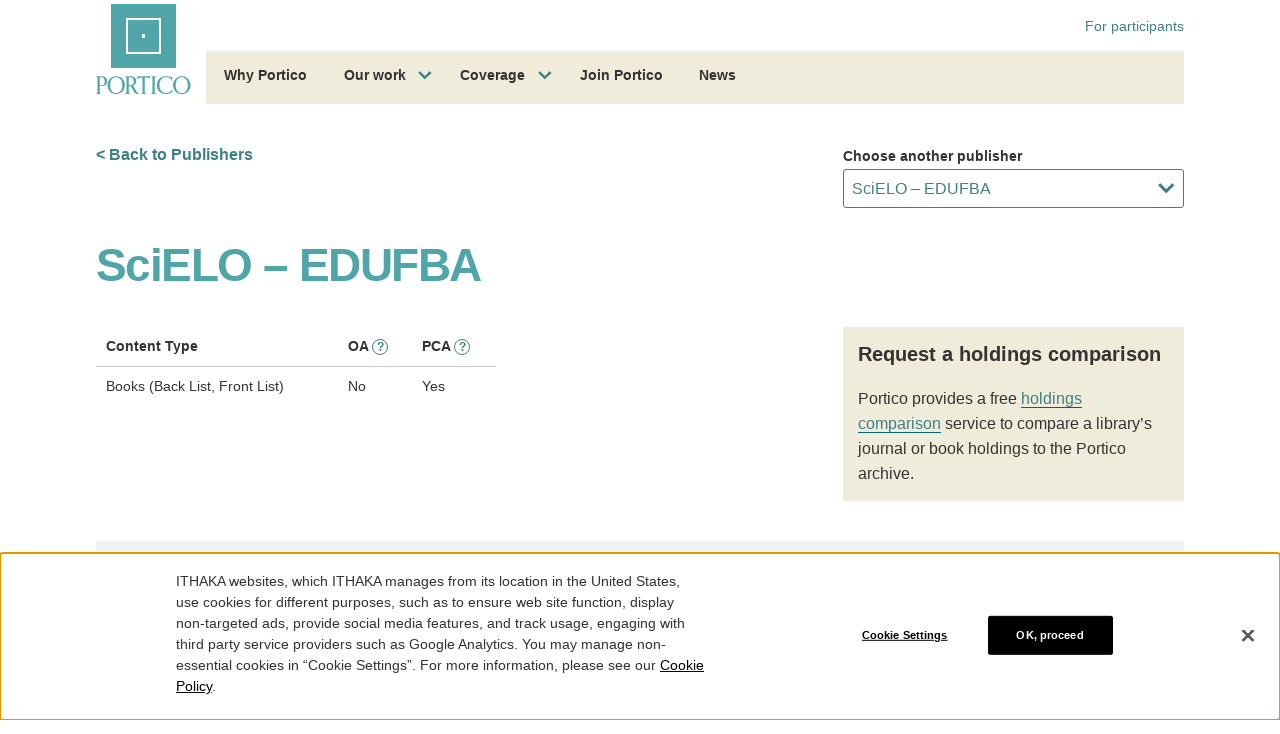

--- FILE ---
content_type: text/html; charset=UTF-8
request_url: https://www.portico.org/publishers/edufba/
body_size: 57033
content:
<!DOCTYPE html>
<html lang="en" class="no-js">
<head>
    <!-- Google Tag Manager -->
    <script>(function(w,d,s,l,i){w[l]=w[l]||[];w[l].push({'gtm.start':
            new Date().getTime(),event:'gtm.js'});var f=d.getElementsByTagName(s)[0],
            j=d.createElement(s),dl=l!='dataLayer'?'&l='+l:'';j.async=true;j.src=
            'https://www.googletagmanager.com/gtm.js?id='+i+dl;f.parentNode.insertBefore(j,f);
        })(window,document,'script','dataLayer','GTM-KBZBHQT');</script>
    <!-- End Google Tag Manager -->

    <meta charset="UTF-8" /><script type="text/javascript">(window.NREUM||(NREUM={})).init={privacy:{cookies_enabled:false},ajax:{deny_list:["bam.nr-data.net"]},feature_flags:["soft_nav"]};(window.NREUM||(NREUM={})).loader_config={licenseKey:"260845e8dd",applicationID:"94329910",browserID:"94330431"};;/*! For license information please see nr-loader-rum-1.308.0.min.js.LICENSE.txt */
(()=>{var e,t,r={163:(e,t,r)=>{"use strict";r.d(t,{j:()=>E});var n=r(384),i=r(1741);var a=r(2555);r(860).K7.genericEvents;const s="experimental.resources",o="register",c=e=>{if(!e||"string"!=typeof e)return!1;try{document.createDocumentFragment().querySelector(e)}catch{return!1}return!0};var d=r(2614),u=r(944),l=r(8122);const f="[data-nr-mask]",g=e=>(0,l.a)(e,(()=>{const e={feature_flags:[],experimental:{allow_registered_children:!1,resources:!1},mask_selector:"*",block_selector:"[data-nr-block]",mask_input_options:{color:!1,date:!1,"datetime-local":!1,email:!1,month:!1,number:!1,range:!1,search:!1,tel:!1,text:!1,time:!1,url:!1,week:!1,textarea:!1,select:!1,password:!0}};return{ajax:{deny_list:void 0,block_internal:!0,enabled:!0,autoStart:!0},api:{get allow_registered_children(){return e.feature_flags.includes(o)||e.experimental.allow_registered_children},set allow_registered_children(t){e.experimental.allow_registered_children=t},duplicate_registered_data:!1},browser_consent_mode:{enabled:!1},distributed_tracing:{enabled:void 0,exclude_newrelic_header:void 0,cors_use_newrelic_header:void 0,cors_use_tracecontext_headers:void 0,allowed_origins:void 0},get feature_flags(){return e.feature_flags},set feature_flags(t){e.feature_flags=t},generic_events:{enabled:!0,autoStart:!0},harvest:{interval:30},jserrors:{enabled:!0,autoStart:!0},logging:{enabled:!0,autoStart:!0},metrics:{enabled:!0,autoStart:!0},obfuscate:void 0,page_action:{enabled:!0},page_view_event:{enabled:!0,autoStart:!0},page_view_timing:{enabled:!0,autoStart:!0},performance:{capture_marks:!1,capture_measures:!1,capture_detail:!0,resources:{get enabled(){return e.feature_flags.includes(s)||e.experimental.resources},set enabled(t){e.experimental.resources=t},asset_types:[],first_party_domains:[],ignore_newrelic:!0}},privacy:{cookies_enabled:!0},proxy:{assets:void 0,beacon:void 0},session:{expiresMs:d.wk,inactiveMs:d.BB},session_replay:{autoStart:!0,enabled:!1,preload:!1,sampling_rate:10,error_sampling_rate:100,collect_fonts:!1,inline_images:!1,fix_stylesheets:!0,mask_all_inputs:!0,get mask_text_selector(){return e.mask_selector},set mask_text_selector(t){c(t)?e.mask_selector="".concat(t,",").concat(f):""===t||null===t?e.mask_selector=f:(0,u.R)(5,t)},get block_class(){return"nr-block"},get ignore_class(){return"nr-ignore"},get mask_text_class(){return"nr-mask"},get block_selector(){return e.block_selector},set block_selector(t){c(t)?e.block_selector+=",".concat(t):""!==t&&(0,u.R)(6,t)},get mask_input_options(){return e.mask_input_options},set mask_input_options(t){t&&"object"==typeof t?e.mask_input_options={...t,password:!0}:(0,u.R)(7,t)}},session_trace:{enabled:!0,autoStart:!0},soft_navigations:{enabled:!0,autoStart:!0},spa:{enabled:!0,autoStart:!0},ssl:void 0,user_actions:{enabled:!0,elementAttributes:["id","className","tagName","type"]}}})());var p=r(6154),m=r(9324);let h=0;const v={buildEnv:m.F3,distMethod:m.Xs,version:m.xv,originTime:p.WN},b={consented:!1},y={appMetadata:{},get consented(){return this.session?.state?.consent||b.consented},set consented(e){b.consented=e},customTransaction:void 0,denyList:void 0,disabled:!1,harvester:void 0,isolatedBacklog:!1,isRecording:!1,loaderType:void 0,maxBytes:3e4,obfuscator:void 0,onerror:void 0,ptid:void 0,releaseIds:{},session:void 0,timeKeeper:void 0,registeredEntities:[],jsAttributesMetadata:{bytes:0},get harvestCount(){return++h}},_=e=>{const t=(0,l.a)(e,y),r=Object.keys(v).reduce((e,t)=>(e[t]={value:v[t],writable:!1,configurable:!0,enumerable:!0},e),{});return Object.defineProperties(t,r)};var w=r(5701);const x=e=>{const t=e.startsWith("http");e+="/",r.p=t?e:"https://"+e};var R=r(7836),k=r(3241);const A={accountID:void 0,trustKey:void 0,agentID:void 0,licenseKey:void 0,applicationID:void 0,xpid:void 0},S=e=>(0,l.a)(e,A),T=new Set;function E(e,t={},r,s){let{init:o,info:c,loader_config:d,runtime:u={},exposed:l=!0}=t;if(!c){const e=(0,n.pV)();o=e.init,c=e.info,d=e.loader_config}e.init=g(o||{}),e.loader_config=S(d||{}),c.jsAttributes??={},p.bv&&(c.jsAttributes.isWorker=!0),e.info=(0,a.D)(c);const f=e.init,m=[c.beacon,c.errorBeacon];T.has(e.agentIdentifier)||(f.proxy.assets&&(x(f.proxy.assets),m.push(f.proxy.assets)),f.proxy.beacon&&m.push(f.proxy.beacon),e.beacons=[...m],function(e){const t=(0,n.pV)();Object.getOwnPropertyNames(i.W.prototype).forEach(r=>{const n=i.W.prototype[r];if("function"!=typeof n||"constructor"===n)return;let a=t[r];e[r]&&!1!==e.exposed&&"micro-agent"!==e.runtime?.loaderType&&(t[r]=(...t)=>{const n=e[r](...t);return a?a(...t):n})})}(e),(0,n.US)("activatedFeatures",w.B)),u.denyList=[...f.ajax.deny_list||[],...f.ajax.block_internal?m:[]],u.ptid=e.agentIdentifier,u.loaderType=r,e.runtime=_(u),T.has(e.agentIdentifier)||(e.ee=R.ee.get(e.agentIdentifier),e.exposed=l,(0,k.W)({agentIdentifier:e.agentIdentifier,drained:!!w.B?.[e.agentIdentifier],type:"lifecycle",name:"initialize",feature:void 0,data:e.config})),T.add(e.agentIdentifier)}},384:(e,t,r)=>{"use strict";r.d(t,{NT:()=>s,US:()=>u,Zm:()=>o,bQ:()=>d,dV:()=>c,pV:()=>l});var n=r(6154),i=r(1863),a=r(1910);const s={beacon:"bam.nr-data.net",errorBeacon:"bam.nr-data.net"};function o(){return n.gm.NREUM||(n.gm.NREUM={}),void 0===n.gm.newrelic&&(n.gm.newrelic=n.gm.NREUM),n.gm.NREUM}function c(){let e=o();return e.o||(e.o={ST:n.gm.setTimeout,SI:n.gm.setImmediate||n.gm.setInterval,CT:n.gm.clearTimeout,XHR:n.gm.XMLHttpRequest,REQ:n.gm.Request,EV:n.gm.Event,PR:n.gm.Promise,MO:n.gm.MutationObserver,FETCH:n.gm.fetch,WS:n.gm.WebSocket},(0,a.i)(...Object.values(e.o))),e}function d(e,t){let r=o();r.initializedAgents??={},t.initializedAt={ms:(0,i.t)(),date:new Date},r.initializedAgents[e]=t}function u(e,t){o()[e]=t}function l(){return function(){let e=o();const t=e.info||{};e.info={beacon:s.beacon,errorBeacon:s.errorBeacon,...t}}(),function(){let e=o();const t=e.init||{};e.init={...t}}(),c(),function(){let e=o();const t=e.loader_config||{};e.loader_config={...t}}(),o()}},782:(e,t,r)=>{"use strict";r.d(t,{T:()=>n});const n=r(860).K7.pageViewTiming},860:(e,t,r)=>{"use strict";r.d(t,{$J:()=>u,K7:()=>c,P3:()=>d,XX:()=>i,Yy:()=>o,df:()=>a,qY:()=>n,v4:()=>s});const n="events",i="jserrors",a="browser/blobs",s="rum",o="browser/logs",c={ajax:"ajax",genericEvents:"generic_events",jserrors:i,logging:"logging",metrics:"metrics",pageAction:"page_action",pageViewEvent:"page_view_event",pageViewTiming:"page_view_timing",sessionReplay:"session_replay",sessionTrace:"session_trace",softNav:"soft_navigations",spa:"spa"},d={[c.pageViewEvent]:1,[c.pageViewTiming]:2,[c.metrics]:3,[c.jserrors]:4,[c.spa]:5,[c.ajax]:6,[c.sessionTrace]:7,[c.softNav]:8,[c.sessionReplay]:9,[c.logging]:10,[c.genericEvents]:11},u={[c.pageViewEvent]:s,[c.pageViewTiming]:n,[c.ajax]:n,[c.spa]:n,[c.softNav]:n,[c.metrics]:i,[c.jserrors]:i,[c.sessionTrace]:a,[c.sessionReplay]:a,[c.logging]:o,[c.genericEvents]:"ins"}},944:(e,t,r)=>{"use strict";r.d(t,{R:()=>i});var n=r(3241);function i(e,t){"function"==typeof console.debug&&(console.debug("New Relic Warning: https://github.com/newrelic/newrelic-browser-agent/blob/main/docs/warning-codes.md#".concat(e),t),(0,n.W)({agentIdentifier:null,drained:null,type:"data",name:"warn",feature:"warn",data:{code:e,secondary:t}}))}},1687:(e,t,r)=>{"use strict";r.d(t,{Ak:()=>d,Ze:()=>f,x3:()=>u});var n=r(3241),i=r(7836),a=r(3606),s=r(860),o=r(2646);const c={};function d(e,t){const r={staged:!1,priority:s.P3[t]||0};l(e),c[e].get(t)||c[e].set(t,r)}function u(e,t){e&&c[e]&&(c[e].get(t)&&c[e].delete(t),p(e,t,!1),c[e].size&&g(e))}function l(e){if(!e)throw new Error("agentIdentifier required");c[e]||(c[e]=new Map)}function f(e="",t="feature",r=!1){if(l(e),!e||!c[e].get(t)||r)return p(e,t);c[e].get(t).staged=!0,g(e)}function g(e){const t=Array.from(c[e]);t.every(([e,t])=>t.staged)&&(t.sort((e,t)=>e[1].priority-t[1].priority),t.forEach(([t])=>{c[e].delete(t),p(e,t)}))}function p(e,t,r=!0){const s=e?i.ee.get(e):i.ee,c=a.i.handlers;if(!s.aborted&&s.backlog&&c){if((0,n.W)({agentIdentifier:e,type:"lifecycle",name:"drain",feature:t}),r){const e=s.backlog[t],r=c[t];if(r){for(let t=0;e&&t<e.length;++t)m(e[t],r);Object.entries(r).forEach(([e,t])=>{Object.values(t||{}).forEach(t=>{t[0]?.on&&t[0]?.context()instanceof o.y&&t[0].on(e,t[1])})})}}s.isolatedBacklog||delete c[t],s.backlog[t]=null,s.emit("drain-"+t,[])}}function m(e,t){var r=e[1];Object.values(t[r]||{}).forEach(t=>{var r=e[0];if(t[0]===r){var n=t[1],i=e[3],a=e[2];n.apply(i,a)}})}},1738:(e,t,r)=>{"use strict";r.d(t,{U:()=>g,Y:()=>f});var n=r(3241),i=r(9908),a=r(1863),s=r(944),o=r(5701),c=r(3969),d=r(8362),u=r(860),l=r(4261);function f(e,t,r,a){const f=a||r;!f||f[e]&&f[e]!==d.d.prototype[e]||(f[e]=function(){(0,i.p)(c.xV,["API/"+e+"/called"],void 0,u.K7.metrics,r.ee),(0,n.W)({agentIdentifier:r.agentIdentifier,drained:!!o.B?.[r.agentIdentifier],type:"data",name:"api",feature:l.Pl+e,data:{}});try{return t.apply(this,arguments)}catch(e){(0,s.R)(23,e)}})}function g(e,t,r,n,s){const o=e.info;null===r?delete o.jsAttributes[t]:o.jsAttributes[t]=r,(s||null===r)&&(0,i.p)(l.Pl+n,[(0,a.t)(),t,r],void 0,"session",e.ee)}},1741:(e,t,r)=>{"use strict";r.d(t,{W:()=>a});var n=r(944),i=r(4261);class a{#e(e,...t){if(this[e]!==a.prototype[e])return this[e](...t);(0,n.R)(35,e)}addPageAction(e,t){return this.#e(i.hG,e,t)}register(e){return this.#e(i.eY,e)}recordCustomEvent(e,t){return this.#e(i.fF,e,t)}setPageViewName(e,t){return this.#e(i.Fw,e,t)}setCustomAttribute(e,t,r){return this.#e(i.cD,e,t,r)}noticeError(e,t){return this.#e(i.o5,e,t)}setUserId(e,t=!1){return this.#e(i.Dl,e,t)}setApplicationVersion(e){return this.#e(i.nb,e)}setErrorHandler(e){return this.#e(i.bt,e)}addRelease(e,t){return this.#e(i.k6,e,t)}log(e,t){return this.#e(i.$9,e,t)}start(){return this.#e(i.d3)}finished(e){return this.#e(i.BL,e)}recordReplay(){return this.#e(i.CH)}pauseReplay(){return this.#e(i.Tb)}addToTrace(e){return this.#e(i.U2,e)}setCurrentRouteName(e){return this.#e(i.PA,e)}interaction(e){return this.#e(i.dT,e)}wrapLogger(e,t,r){return this.#e(i.Wb,e,t,r)}measure(e,t){return this.#e(i.V1,e,t)}consent(e){return this.#e(i.Pv,e)}}},1863:(e,t,r)=>{"use strict";function n(){return Math.floor(performance.now())}r.d(t,{t:()=>n})},1910:(e,t,r)=>{"use strict";r.d(t,{i:()=>a});var n=r(944);const i=new Map;function a(...e){return e.every(e=>{if(i.has(e))return i.get(e);const t="function"==typeof e?e.toString():"",r=t.includes("[native code]"),a=t.includes("nrWrapper");return r||a||(0,n.R)(64,e?.name||t),i.set(e,r),r})}},2555:(e,t,r)=>{"use strict";r.d(t,{D:()=>o,f:()=>s});var n=r(384),i=r(8122);const a={beacon:n.NT.beacon,errorBeacon:n.NT.errorBeacon,licenseKey:void 0,applicationID:void 0,sa:void 0,queueTime:void 0,applicationTime:void 0,ttGuid:void 0,user:void 0,account:void 0,product:void 0,extra:void 0,jsAttributes:{},userAttributes:void 0,atts:void 0,transactionName:void 0,tNamePlain:void 0};function s(e){try{return!!e.licenseKey&&!!e.errorBeacon&&!!e.applicationID}catch(e){return!1}}const o=e=>(0,i.a)(e,a)},2614:(e,t,r)=>{"use strict";r.d(t,{BB:()=>s,H3:()=>n,g:()=>d,iL:()=>c,tS:()=>o,uh:()=>i,wk:()=>a});const n="NRBA",i="SESSION",a=144e5,s=18e5,o={STARTED:"session-started",PAUSE:"session-pause",RESET:"session-reset",RESUME:"session-resume",UPDATE:"session-update"},c={SAME_TAB:"same-tab",CROSS_TAB:"cross-tab"},d={OFF:0,FULL:1,ERROR:2}},2646:(e,t,r)=>{"use strict";r.d(t,{y:()=>n});class n{constructor(e){this.contextId=e}}},2843:(e,t,r)=>{"use strict";r.d(t,{G:()=>a,u:()=>i});var n=r(3878);function i(e,t=!1,r,i){(0,n.DD)("visibilitychange",function(){if(t)return void("hidden"===document.visibilityState&&e());e(document.visibilityState)},r,i)}function a(e,t,r){(0,n.sp)("pagehide",e,t,r)}},3241:(e,t,r)=>{"use strict";r.d(t,{W:()=>a});var n=r(6154);const i="newrelic";function a(e={}){try{n.gm.dispatchEvent(new CustomEvent(i,{detail:e}))}catch(e){}}},3606:(e,t,r)=>{"use strict";r.d(t,{i:()=>a});var n=r(9908);a.on=s;var i=a.handlers={};function a(e,t,r,a){s(a||n.d,i,e,t,r)}function s(e,t,r,i,a){a||(a="feature"),e||(e=n.d);var s=t[a]=t[a]||{};(s[r]=s[r]||[]).push([e,i])}},3878:(e,t,r)=>{"use strict";function n(e,t){return{capture:e,passive:!1,signal:t}}function i(e,t,r=!1,i){window.addEventListener(e,t,n(r,i))}function a(e,t,r=!1,i){document.addEventListener(e,t,n(r,i))}r.d(t,{DD:()=>a,jT:()=>n,sp:()=>i})},3969:(e,t,r)=>{"use strict";r.d(t,{TZ:()=>n,XG:()=>o,rs:()=>i,xV:()=>s,z_:()=>a});const n=r(860).K7.metrics,i="sm",a="cm",s="storeSupportabilityMetrics",o="storeEventMetrics"},4234:(e,t,r)=>{"use strict";r.d(t,{W:()=>a});var n=r(7836),i=r(1687);class a{constructor(e,t){this.agentIdentifier=e,this.ee=n.ee.get(e),this.featureName=t,this.blocked=!1}deregisterDrain(){(0,i.x3)(this.agentIdentifier,this.featureName)}}},4261:(e,t,r)=>{"use strict";r.d(t,{$9:()=>d,BL:()=>o,CH:()=>g,Dl:()=>_,Fw:()=>y,PA:()=>h,Pl:()=>n,Pv:()=>k,Tb:()=>l,U2:()=>a,V1:()=>R,Wb:()=>x,bt:()=>b,cD:()=>v,d3:()=>w,dT:()=>c,eY:()=>p,fF:()=>f,hG:()=>i,k6:()=>s,nb:()=>m,o5:()=>u});const n="api-",i="addPageAction",a="addToTrace",s="addRelease",o="finished",c="interaction",d="log",u="noticeError",l="pauseReplay",f="recordCustomEvent",g="recordReplay",p="register",m="setApplicationVersion",h="setCurrentRouteName",v="setCustomAttribute",b="setErrorHandler",y="setPageViewName",_="setUserId",w="start",x="wrapLogger",R="measure",k="consent"},5289:(e,t,r)=>{"use strict";r.d(t,{GG:()=>s,Qr:()=>c,sB:()=>o});var n=r(3878),i=r(6389);function a(){return"undefined"==typeof document||"complete"===document.readyState}function s(e,t){if(a())return e();const r=(0,i.J)(e),s=setInterval(()=>{a()&&(clearInterval(s),r())},500);(0,n.sp)("load",r,t)}function o(e){if(a())return e();(0,n.DD)("DOMContentLoaded",e)}function c(e){if(a())return e();(0,n.sp)("popstate",e)}},5607:(e,t,r)=>{"use strict";r.d(t,{W:()=>n});const n=(0,r(9566).bz)()},5701:(e,t,r)=>{"use strict";r.d(t,{B:()=>a,t:()=>s});var n=r(3241);const i=new Set,a={};function s(e,t){const r=t.agentIdentifier;a[r]??={},e&&"object"==typeof e&&(i.has(r)||(t.ee.emit("rumresp",[e]),a[r]=e,i.add(r),(0,n.W)({agentIdentifier:r,loaded:!0,drained:!0,type:"lifecycle",name:"load",feature:void 0,data:e})))}},6154:(e,t,r)=>{"use strict";r.d(t,{OF:()=>c,RI:()=>i,WN:()=>u,bv:()=>a,eN:()=>l,gm:()=>s,mw:()=>o,sb:()=>d});var n=r(1863);const i="undefined"!=typeof window&&!!window.document,a="undefined"!=typeof WorkerGlobalScope&&("undefined"!=typeof self&&self instanceof WorkerGlobalScope&&self.navigator instanceof WorkerNavigator||"undefined"!=typeof globalThis&&globalThis instanceof WorkerGlobalScope&&globalThis.navigator instanceof WorkerNavigator),s=i?window:"undefined"!=typeof WorkerGlobalScope&&("undefined"!=typeof self&&self instanceof WorkerGlobalScope&&self||"undefined"!=typeof globalThis&&globalThis instanceof WorkerGlobalScope&&globalThis),o=Boolean("hidden"===s?.document?.visibilityState),c=/iPad|iPhone|iPod/.test(s.navigator?.userAgent),d=c&&"undefined"==typeof SharedWorker,u=((()=>{const e=s.navigator?.userAgent?.match(/Firefox[/\s](\d+\.\d+)/);Array.isArray(e)&&e.length>=2&&e[1]})(),Date.now()-(0,n.t)()),l=()=>"undefined"!=typeof PerformanceNavigationTiming&&s?.performance?.getEntriesByType("navigation")?.[0]?.responseStart},6389:(e,t,r)=>{"use strict";function n(e,t=500,r={}){const n=r?.leading||!1;let i;return(...r)=>{n&&void 0===i&&(e.apply(this,r),i=setTimeout(()=>{i=clearTimeout(i)},t)),n||(clearTimeout(i),i=setTimeout(()=>{e.apply(this,r)},t))}}function i(e){let t=!1;return(...r)=>{t||(t=!0,e.apply(this,r))}}r.d(t,{J:()=>i,s:()=>n})},6630:(e,t,r)=>{"use strict";r.d(t,{T:()=>n});const n=r(860).K7.pageViewEvent},7699:(e,t,r)=>{"use strict";r.d(t,{It:()=>a,KC:()=>o,No:()=>i,qh:()=>s});var n=r(860);const i=16e3,a=1e6,s="SESSION_ERROR",o={[n.K7.logging]:!0,[n.K7.genericEvents]:!1,[n.K7.jserrors]:!1,[n.K7.ajax]:!1}},7836:(e,t,r)=>{"use strict";r.d(t,{P:()=>o,ee:()=>c});var n=r(384),i=r(8990),a=r(2646),s=r(5607);const o="nr@context:".concat(s.W),c=function e(t,r){var n={},s={},u={},l=!1;try{l=16===r.length&&d.initializedAgents?.[r]?.runtime.isolatedBacklog}catch(e){}var f={on:p,addEventListener:p,removeEventListener:function(e,t){var r=n[e];if(!r)return;for(var i=0;i<r.length;i++)r[i]===t&&r.splice(i,1)},emit:function(e,r,n,i,a){!1!==a&&(a=!0);if(c.aborted&&!i)return;t&&a&&t.emit(e,r,n);var o=g(n);m(e).forEach(e=>{e.apply(o,r)});var d=v()[s[e]];d&&d.push([f,e,r,o]);return o},get:h,listeners:m,context:g,buffer:function(e,t){const r=v();if(t=t||"feature",f.aborted)return;Object.entries(e||{}).forEach(([e,n])=>{s[n]=t,t in r||(r[t]=[])})},abort:function(){f._aborted=!0,Object.keys(f.backlog).forEach(e=>{delete f.backlog[e]})},isBuffering:function(e){return!!v()[s[e]]},debugId:r,backlog:l?{}:t&&"object"==typeof t.backlog?t.backlog:{},isolatedBacklog:l};return Object.defineProperty(f,"aborted",{get:()=>{let e=f._aborted||!1;return e||(t&&(e=t.aborted),e)}}),f;function g(e){return e&&e instanceof a.y?e:e?(0,i.I)(e,o,()=>new a.y(o)):new a.y(o)}function p(e,t){n[e]=m(e).concat(t)}function m(e){return n[e]||[]}function h(t){return u[t]=u[t]||e(f,t)}function v(){return f.backlog}}(void 0,"globalEE"),d=(0,n.Zm)();d.ee||(d.ee=c)},8122:(e,t,r)=>{"use strict";r.d(t,{a:()=>i});var n=r(944);function i(e,t){try{if(!e||"object"!=typeof e)return(0,n.R)(3);if(!t||"object"!=typeof t)return(0,n.R)(4);const r=Object.create(Object.getPrototypeOf(t),Object.getOwnPropertyDescriptors(t)),a=0===Object.keys(r).length?e:r;for(let s in a)if(void 0!==e[s])try{if(null===e[s]){r[s]=null;continue}Array.isArray(e[s])&&Array.isArray(t[s])?r[s]=Array.from(new Set([...e[s],...t[s]])):"object"==typeof e[s]&&"object"==typeof t[s]?r[s]=i(e[s],t[s]):r[s]=e[s]}catch(e){r[s]||(0,n.R)(1,e)}return r}catch(e){(0,n.R)(2,e)}}},8362:(e,t,r)=>{"use strict";r.d(t,{d:()=>a});var n=r(9566),i=r(1741);class a extends i.W{agentIdentifier=(0,n.LA)(16)}},8374:(e,t,r)=>{r.nc=(()=>{try{return document?.currentScript?.nonce}catch(e){}return""})()},8990:(e,t,r)=>{"use strict";r.d(t,{I:()=>i});var n=Object.prototype.hasOwnProperty;function i(e,t,r){if(n.call(e,t))return e[t];var i=r();if(Object.defineProperty&&Object.keys)try{return Object.defineProperty(e,t,{value:i,writable:!0,enumerable:!1}),i}catch(e){}return e[t]=i,i}},9324:(e,t,r)=>{"use strict";r.d(t,{F3:()=>i,Xs:()=>a,xv:()=>n});const n="1.308.0",i="PROD",a="CDN"},9566:(e,t,r)=>{"use strict";r.d(t,{LA:()=>o,bz:()=>s});var n=r(6154);const i="xxxxxxxx-xxxx-4xxx-yxxx-xxxxxxxxxxxx";function a(e,t){return e?15&e[t]:16*Math.random()|0}function s(){const e=n.gm?.crypto||n.gm?.msCrypto;let t,r=0;return e&&e.getRandomValues&&(t=e.getRandomValues(new Uint8Array(30))),i.split("").map(e=>"x"===e?a(t,r++).toString(16):"y"===e?(3&a()|8).toString(16):e).join("")}function o(e){const t=n.gm?.crypto||n.gm?.msCrypto;let r,i=0;t&&t.getRandomValues&&(r=t.getRandomValues(new Uint8Array(e)));const s=[];for(var o=0;o<e;o++)s.push(a(r,i++).toString(16));return s.join("")}},9908:(e,t,r)=>{"use strict";r.d(t,{d:()=>n,p:()=>i});var n=r(7836).ee.get("handle");function i(e,t,r,i,a){a?(a.buffer([e],i),a.emit(e,t,r)):(n.buffer([e],i),n.emit(e,t,r))}}},n={};function i(e){var t=n[e];if(void 0!==t)return t.exports;var a=n[e]={exports:{}};return r[e](a,a.exports,i),a.exports}i.m=r,i.d=(e,t)=>{for(var r in t)i.o(t,r)&&!i.o(e,r)&&Object.defineProperty(e,r,{enumerable:!0,get:t[r]})},i.f={},i.e=e=>Promise.all(Object.keys(i.f).reduce((t,r)=>(i.f[r](e,t),t),[])),i.u=e=>"nr-rum-1.308.0.min.js",i.o=(e,t)=>Object.prototype.hasOwnProperty.call(e,t),e={},t="NRBA-1.308.0.PROD:",i.l=(r,n,a,s)=>{if(e[r])e[r].push(n);else{var o,c;if(void 0!==a)for(var d=document.getElementsByTagName("script"),u=0;u<d.length;u++){var l=d[u];if(l.getAttribute("src")==r||l.getAttribute("data-webpack")==t+a){o=l;break}}if(!o){c=!0;var f={296:"sha512-+MIMDsOcckGXa1EdWHqFNv7P+JUkd5kQwCBr3KE6uCvnsBNUrdSt4a/3/L4j4TxtnaMNjHpza2/erNQbpacJQA=="};(o=document.createElement("script")).charset="utf-8",i.nc&&o.setAttribute("nonce",i.nc),o.setAttribute("data-webpack",t+a),o.src=r,0!==o.src.indexOf(window.location.origin+"/")&&(o.crossOrigin="anonymous"),f[s]&&(o.integrity=f[s])}e[r]=[n];var g=(t,n)=>{o.onerror=o.onload=null,clearTimeout(p);var i=e[r];if(delete e[r],o.parentNode&&o.parentNode.removeChild(o),i&&i.forEach(e=>e(n)),t)return t(n)},p=setTimeout(g.bind(null,void 0,{type:"timeout",target:o}),12e4);o.onerror=g.bind(null,o.onerror),o.onload=g.bind(null,o.onload),c&&document.head.appendChild(o)}},i.r=e=>{"undefined"!=typeof Symbol&&Symbol.toStringTag&&Object.defineProperty(e,Symbol.toStringTag,{value:"Module"}),Object.defineProperty(e,"__esModule",{value:!0})},i.p="https://js-agent.newrelic.com/",(()=>{var e={374:0,840:0};i.f.j=(t,r)=>{var n=i.o(e,t)?e[t]:void 0;if(0!==n)if(n)r.push(n[2]);else{var a=new Promise((r,i)=>n=e[t]=[r,i]);r.push(n[2]=a);var s=i.p+i.u(t),o=new Error;i.l(s,r=>{if(i.o(e,t)&&(0!==(n=e[t])&&(e[t]=void 0),n)){var a=r&&("load"===r.type?"missing":r.type),s=r&&r.target&&r.target.src;o.message="Loading chunk "+t+" failed: ("+a+": "+s+")",o.name="ChunkLoadError",o.type=a,o.request=s,n[1](o)}},"chunk-"+t,t)}};var t=(t,r)=>{var n,a,[s,o,c]=r,d=0;if(s.some(t=>0!==e[t])){for(n in o)i.o(o,n)&&(i.m[n]=o[n]);if(c)c(i)}for(t&&t(r);d<s.length;d++)a=s[d],i.o(e,a)&&e[a]&&e[a][0](),e[a]=0},r=self["webpackChunk:NRBA-1.308.0.PROD"]=self["webpackChunk:NRBA-1.308.0.PROD"]||[];r.forEach(t.bind(null,0)),r.push=t.bind(null,r.push.bind(r))})(),(()=>{"use strict";i(8374);var e=i(8362),t=i(860);const r=Object.values(t.K7);var n=i(163);var a=i(9908),s=i(1863),o=i(4261),c=i(1738);var d=i(1687),u=i(4234),l=i(5289),f=i(6154),g=i(944),p=i(384);const m=e=>f.RI&&!0===e?.privacy.cookies_enabled;function h(e){return!!(0,p.dV)().o.MO&&m(e)&&!0===e?.session_trace.enabled}var v=i(6389),b=i(7699);class y extends u.W{constructor(e,t){super(e.agentIdentifier,t),this.agentRef=e,this.abortHandler=void 0,this.featAggregate=void 0,this.loadedSuccessfully=void 0,this.onAggregateImported=new Promise(e=>{this.loadedSuccessfully=e}),this.deferred=Promise.resolve(),!1===e.init[this.featureName].autoStart?this.deferred=new Promise((t,r)=>{this.ee.on("manual-start-all",(0,v.J)(()=>{(0,d.Ak)(e.agentIdentifier,this.featureName),t()}))}):(0,d.Ak)(e.agentIdentifier,t)}importAggregator(e,t,r={}){if(this.featAggregate)return;const n=async()=>{let n;await this.deferred;try{if(m(e.init)){const{setupAgentSession:t}=await i.e(296).then(i.bind(i,3305));n=t(e)}}catch(e){(0,g.R)(20,e),this.ee.emit("internal-error",[e]),(0,a.p)(b.qh,[e],void 0,this.featureName,this.ee)}try{if(!this.#t(this.featureName,n,e.init))return(0,d.Ze)(this.agentIdentifier,this.featureName),void this.loadedSuccessfully(!1);const{Aggregate:i}=await t();this.featAggregate=new i(e,r),e.runtime.harvester.initializedAggregates.push(this.featAggregate),this.loadedSuccessfully(!0)}catch(e){(0,g.R)(34,e),this.abortHandler?.(),(0,d.Ze)(this.agentIdentifier,this.featureName,!0),this.loadedSuccessfully(!1),this.ee&&this.ee.abort()}};f.RI?(0,l.GG)(()=>n(),!0):n()}#t(e,r,n){if(this.blocked)return!1;switch(e){case t.K7.sessionReplay:return h(n)&&!!r;case t.K7.sessionTrace:return!!r;default:return!0}}}var _=i(6630),w=i(2614),x=i(3241);class R extends y{static featureName=_.T;constructor(e){var t;super(e,_.T),this.setupInspectionEvents(e.agentIdentifier),t=e,(0,c.Y)(o.Fw,function(e,r){"string"==typeof e&&("/"!==e.charAt(0)&&(e="/"+e),t.runtime.customTransaction=(r||"http://custom.transaction")+e,(0,a.p)(o.Pl+o.Fw,[(0,s.t)()],void 0,void 0,t.ee))},t),this.importAggregator(e,()=>i.e(296).then(i.bind(i,3943)))}setupInspectionEvents(e){const t=(t,r)=>{t&&(0,x.W)({agentIdentifier:e,timeStamp:t.timeStamp,loaded:"complete"===t.target.readyState,type:"window",name:r,data:t.target.location+""})};(0,l.sB)(e=>{t(e,"DOMContentLoaded")}),(0,l.GG)(e=>{t(e,"load")}),(0,l.Qr)(e=>{t(e,"navigate")}),this.ee.on(w.tS.UPDATE,(t,r)=>{(0,x.W)({agentIdentifier:e,type:"lifecycle",name:"session",data:r})})}}class k extends e.d{constructor(e){var t;(super(),f.gm)?(this.features={},(0,p.bQ)(this.agentIdentifier,this),this.desiredFeatures=new Set(e.features||[]),this.desiredFeatures.add(R),(0,n.j)(this,e,e.loaderType||"agent"),t=this,(0,c.Y)(o.cD,function(e,r,n=!1){if("string"==typeof e){if(["string","number","boolean"].includes(typeof r)||null===r)return(0,c.U)(t,e,r,o.cD,n);(0,g.R)(40,typeof r)}else(0,g.R)(39,typeof e)},t),function(e){(0,c.Y)(o.Dl,function(t,r=!1){if("string"!=typeof t&&null!==t)return void(0,g.R)(41,typeof t);const n=e.info.jsAttributes["enduser.id"];r&&null!=n&&n!==t?(0,a.p)(o.Pl+"setUserIdAndResetSession",[t],void 0,"session",e.ee):(0,c.U)(e,"enduser.id",t,o.Dl,!0)},e)}(this),function(e){(0,c.Y)(o.nb,function(t){if("string"==typeof t||null===t)return(0,c.U)(e,"application.version",t,o.nb,!1);(0,g.R)(42,typeof t)},e)}(this),function(e){(0,c.Y)(o.d3,function(){e.ee.emit("manual-start-all")},e)}(this),function(e){(0,c.Y)(o.Pv,function(t=!0){if("boolean"==typeof t){if((0,a.p)(o.Pl+o.Pv,[t],void 0,"session",e.ee),e.runtime.consented=t,t){const t=e.features.page_view_event;t.onAggregateImported.then(e=>{const r=t.featAggregate;e&&!r.sentRum&&r.sendRum()})}}else(0,g.R)(65,typeof t)},e)}(this),this.run()):(0,g.R)(21)}get config(){return{info:this.info,init:this.init,loader_config:this.loader_config,runtime:this.runtime}}get api(){return this}run(){try{const e=function(e){const t={};return r.forEach(r=>{t[r]=!!e[r]?.enabled}),t}(this.init),n=[...this.desiredFeatures];n.sort((e,r)=>t.P3[e.featureName]-t.P3[r.featureName]),n.forEach(r=>{if(!e[r.featureName]&&r.featureName!==t.K7.pageViewEvent)return;if(r.featureName===t.K7.spa)return void(0,g.R)(67);const n=function(e){switch(e){case t.K7.ajax:return[t.K7.jserrors];case t.K7.sessionTrace:return[t.K7.ajax,t.K7.pageViewEvent];case t.K7.sessionReplay:return[t.K7.sessionTrace];case t.K7.pageViewTiming:return[t.K7.pageViewEvent];default:return[]}}(r.featureName).filter(e=>!(e in this.features));n.length>0&&(0,g.R)(36,{targetFeature:r.featureName,missingDependencies:n}),this.features[r.featureName]=new r(this)})}catch(e){(0,g.R)(22,e);for(const e in this.features)this.features[e].abortHandler?.();const t=(0,p.Zm)();delete t.initializedAgents[this.agentIdentifier]?.features,delete this.sharedAggregator;return t.ee.get(this.agentIdentifier).abort(),!1}}}var A=i(2843),S=i(782);class T extends y{static featureName=S.T;constructor(e){super(e,S.T),f.RI&&((0,A.u)(()=>(0,a.p)("docHidden",[(0,s.t)()],void 0,S.T,this.ee),!0),(0,A.G)(()=>(0,a.p)("winPagehide",[(0,s.t)()],void 0,S.T,this.ee)),this.importAggregator(e,()=>i.e(296).then(i.bind(i,2117))))}}var E=i(3969);class I extends y{static featureName=E.TZ;constructor(e){super(e,E.TZ),f.RI&&document.addEventListener("securitypolicyviolation",e=>{(0,a.p)(E.xV,["Generic/CSPViolation/Detected"],void 0,this.featureName,this.ee)}),this.importAggregator(e,()=>i.e(296).then(i.bind(i,9623)))}}new k({features:[R,T,I],loaderType:"lite"})})()})();</script>
    <meta name="format-detection" content="telephone=no">
    <meta name="viewport" content="width=device-width, initial-scale=1, shrink-to-fit=no"/>
            <meta name='robots' content='index, follow, max-image-preview:large, max-snippet:-1, max-video-preview:-1' />
	<style>img:is([sizes="auto" i], [sizes^="auto," i]) { contain-intrinsic-size: 3000px 1500px }</style>
			<!-- Custom Data Layer for Google Tag Manager -->
		<script id="dataLayerUpdate">
			var dataLayer = window.dataLayer = window.dataLayer || [];
			dataLayer.push({
    "pageTitle": "SciELO \u2013 EDUFBA - Portico",
    "loggedIn": "no"
});
		</script>
		<!-- End Custom Data Layer for Google Tag Manager -->
	
	<!-- This site is optimized with the Yoast SEO plugin v26.0 - https://yoast.com/wordpress/plugins/seo/ -->
	<title>SciELO – EDUFBA - Portico</title>
	<link rel="canonical" href="http://www.portico.org/publishers/edufba/" />
	<meta property="og:locale" content="en_US" />
	<meta property="og:type" content="article" />
	<meta property="og:title" content="SciELO – EDUFBA - Portico" />
	<meta property="og:url" content="http://www.portico.org/publishers/edufba/" />
	<meta property="og:site_name" content="Portico" />
	<meta property="article:modified_time" content="2026-01-20T23:36:45+00:00" />
	<meta property="og:image" content="https://www.portico.org/wp-content/uploads/2021/03/portico_logo_1200x630px.png" />
	<meta property="og:image:width" content="1200" />
	<meta property="og:image:height" content="630" />
	<meta property="og:image:type" content="image/png" />
	<meta name="twitter:card" content="summary_large_image" />
	<meta name="twitter:site" content="@Portico_Digital" />
	<script type="application/ld+json" class="yoast-schema-graph">{"@context":"https://schema.org","@graph":[{"@type":"WebPage","@id":"http://www.portico.org/publishers/edufba/","url":"http://www.portico.org/publishers/edufba/","name":"SciELO – EDUFBA - Portico","isPartOf":{"@id":"https://www.portico.org/#website"},"datePublished":"2020-11-13T23:36:03+00:00","dateModified":"2026-01-20T23:36:45+00:00","breadcrumb":{"@id":"http://www.portico.org/publishers/edufba/#breadcrumb"},"inLanguage":"en-US","potentialAction":[{"@type":"ReadAction","target":["http://www.portico.org/publishers/edufba/"]}]},{"@type":"BreadcrumbList","@id":"http://www.portico.org/publishers/edufba/#breadcrumb","itemListElement":[{"@type":"ListItem","position":1,"name":"Home","item":"https://www.portico.org/"},{"@type":"ListItem","position":2,"name":"Publishers","item":"https://www.portico.org/publishers/"},{"@type":"ListItem","position":3,"name":"SciELO – EDUFBA"}]},{"@type":"WebSite","@id":"https://www.portico.org/#website","url":"https://www.portico.org/","name":"Portico","description":"","potentialAction":[{"@type":"SearchAction","target":{"@type":"EntryPoint","urlTemplate":"https://www.portico.org/?s={search_term_string}"},"query-input":{"@type":"PropertyValueSpecification","valueRequired":true,"valueName":"search_term_string"}}],"inLanguage":"en-US"}]}</script>
	<!-- / Yoast SEO plugin. -->


<link rel='dns-prefetch' href='//cdnjs.cloudflare.com' />
<script type="text/javascript">
/* <![CDATA[ */
window._wpemojiSettings = {"baseUrl":"https:\/\/s.w.org\/images\/core\/emoji\/16.0.1\/72x72\/","ext":".png","svgUrl":"https:\/\/s.w.org\/images\/core\/emoji\/16.0.1\/svg\/","svgExt":".svg","source":{"concatemoji":"https:\/\/www.portico.org\/wp-includes\/js\/wp-emoji-release.min.js?ver=6.8.3"}};
/*! This file is auto-generated */
!function(s,n){var o,i,e;function c(e){try{var t={supportTests:e,timestamp:(new Date).valueOf()};sessionStorage.setItem(o,JSON.stringify(t))}catch(e){}}function p(e,t,n){e.clearRect(0,0,e.canvas.width,e.canvas.height),e.fillText(t,0,0);var t=new Uint32Array(e.getImageData(0,0,e.canvas.width,e.canvas.height).data),a=(e.clearRect(0,0,e.canvas.width,e.canvas.height),e.fillText(n,0,0),new Uint32Array(e.getImageData(0,0,e.canvas.width,e.canvas.height).data));return t.every(function(e,t){return e===a[t]})}function u(e,t){e.clearRect(0,0,e.canvas.width,e.canvas.height),e.fillText(t,0,0);for(var n=e.getImageData(16,16,1,1),a=0;a<n.data.length;a++)if(0!==n.data[a])return!1;return!0}function f(e,t,n,a){switch(t){case"flag":return n(e,"\ud83c\udff3\ufe0f\u200d\u26a7\ufe0f","\ud83c\udff3\ufe0f\u200b\u26a7\ufe0f")?!1:!n(e,"\ud83c\udde8\ud83c\uddf6","\ud83c\udde8\u200b\ud83c\uddf6")&&!n(e,"\ud83c\udff4\udb40\udc67\udb40\udc62\udb40\udc65\udb40\udc6e\udb40\udc67\udb40\udc7f","\ud83c\udff4\u200b\udb40\udc67\u200b\udb40\udc62\u200b\udb40\udc65\u200b\udb40\udc6e\u200b\udb40\udc67\u200b\udb40\udc7f");case"emoji":return!a(e,"\ud83e\udedf")}return!1}function g(e,t,n,a){var r="undefined"!=typeof WorkerGlobalScope&&self instanceof WorkerGlobalScope?new OffscreenCanvas(300,150):s.createElement("canvas"),o=r.getContext("2d",{willReadFrequently:!0}),i=(o.textBaseline="top",o.font="600 32px Arial",{});return e.forEach(function(e){i[e]=t(o,e,n,a)}),i}function t(e){var t=s.createElement("script");t.src=e,t.defer=!0,s.head.appendChild(t)}"undefined"!=typeof Promise&&(o="wpEmojiSettingsSupports",i=["flag","emoji"],n.supports={everything:!0,everythingExceptFlag:!0},e=new Promise(function(e){s.addEventListener("DOMContentLoaded",e,{once:!0})}),new Promise(function(t){var n=function(){try{var e=JSON.parse(sessionStorage.getItem(o));if("object"==typeof e&&"number"==typeof e.timestamp&&(new Date).valueOf()<e.timestamp+604800&&"object"==typeof e.supportTests)return e.supportTests}catch(e){}return null}();if(!n){if("undefined"!=typeof Worker&&"undefined"!=typeof OffscreenCanvas&&"undefined"!=typeof URL&&URL.createObjectURL&&"undefined"!=typeof Blob)try{var e="postMessage("+g.toString()+"("+[JSON.stringify(i),f.toString(),p.toString(),u.toString()].join(",")+"));",a=new Blob([e],{type:"text/javascript"}),r=new Worker(URL.createObjectURL(a),{name:"wpTestEmojiSupports"});return void(r.onmessage=function(e){c(n=e.data),r.terminate(),t(n)})}catch(e){}c(n=g(i,f,p,u))}t(n)}).then(function(e){for(var t in e)n.supports[t]=e[t],n.supports.everything=n.supports.everything&&n.supports[t],"flag"!==t&&(n.supports.everythingExceptFlag=n.supports.everythingExceptFlag&&n.supports[t]);n.supports.everythingExceptFlag=n.supports.everythingExceptFlag&&!n.supports.flag,n.DOMReady=!1,n.readyCallback=function(){n.DOMReady=!0}}).then(function(){return e}).then(function(){var e;n.supports.everything||(n.readyCallback(),(e=n.source||{}).concatemoji?t(e.concatemoji):e.wpemoji&&e.twemoji&&(t(e.twemoji),t(e.wpemoji)))}))}((window,document),window._wpemojiSettings);
/* ]]> */
</script>
<style id='wp-emoji-styles-inline-css' type='text/css'>

	img.wp-smiley, img.emoji {
		display: inline !important;
		border: none !important;
		box-shadow: none !important;
		height: 1em !important;
		width: 1em !important;
		margin: 0 0.07em !important;
		vertical-align: -0.1em !important;
		background: none !important;
		padding: 0 !important;
	}
</style>
<link rel='stylesheet' id='wp-block-library-css' href='https://www.portico.org/wp-includes/css/dist/block-library/style.min.css?ver=6.8.3' type='text/css' media='all' />
<style id='classic-theme-styles-inline-css' type='text/css'>
/*! This file is auto-generated */
.wp-block-button__link{color:#fff;background-color:#32373c;border-radius:9999px;box-shadow:none;text-decoration:none;padding:calc(.667em + 2px) calc(1.333em + 2px);font-size:1.125em}.wp-block-file__button{background:#32373c;color:#fff;text-decoration:none}
</style>
<style id='global-styles-inline-css' type='text/css'>
:root{--wp--preset--aspect-ratio--square: 1;--wp--preset--aspect-ratio--4-3: 4/3;--wp--preset--aspect-ratio--3-4: 3/4;--wp--preset--aspect-ratio--3-2: 3/2;--wp--preset--aspect-ratio--2-3: 2/3;--wp--preset--aspect-ratio--16-9: 16/9;--wp--preset--aspect-ratio--9-16: 9/16;--wp--preset--color--black: #000000;--wp--preset--color--cyan-bluish-gray: #abb8c3;--wp--preset--color--white: #ffffff;--wp--preset--color--pale-pink: #f78da7;--wp--preset--color--vivid-red: #cf2e2e;--wp--preset--color--luminous-vivid-orange: #ff6900;--wp--preset--color--luminous-vivid-amber: #fcb900;--wp--preset--color--light-green-cyan: #7bdcb5;--wp--preset--color--vivid-green-cyan: #00d084;--wp--preset--color--pale-cyan-blue: #8ed1fc;--wp--preset--color--vivid-cyan-blue: #0693e3;--wp--preset--color--vivid-purple: #9b51e0;--wp--preset--gradient--vivid-cyan-blue-to-vivid-purple: linear-gradient(135deg,rgba(6,147,227,1) 0%,rgb(155,81,224) 100%);--wp--preset--gradient--light-green-cyan-to-vivid-green-cyan: linear-gradient(135deg,rgb(122,220,180) 0%,rgb(0,208,130) 100%);--wp--preset--gradient--luminous-vivid-amber-to-luminous-vivid-orange: linear-gradient(135deg,rgba(252,185,0,1) 0%,rgba(255,105,0,1) 100%);--wp--preset--gradient--luminous-vivid-orange-to-vivid-red: linear-gradient(135deg,rgba(255,105,0,1) 0%,rgb(207,46,46) 100%);--wp--preset--gradient--very-light-gray-to-cyan-bluish-gray: linear-gradient(135deg,rgb(238,238,238) 0%,rgb(169,184,195) 100%);--wp--preset--gradient--cool-to-warm-spectrum: linear-gradient(135deg,rgb(74,234,220) 0%,rgb(151,120,209) 20%,rgb(207,42,186) 40%,rgb(238,44,130) 60%,rgb(251,105,98) 80%,rgb(254,248,76) 100%);--wp--preset--gradient--blush-light-purple: linear-gradient(135deg,rgb(255,206,236) 0%,rgb(152,150,240) 100%);--wp--preset--gradient--blush-bordeaux: linear-gradient(135deg,rgb(254,205,165) 0%,rgb(254,45,45) 50%,rgb(107,0,62) 100%);--wp--preset--gradient--luminous-dusk: linear-gradient(135deg,rgb(255,203,112) 0%,rgb(199,81,192) 50%,rgb(65,88,208) 100%);--wp--preset--gradient--pale-ocean: linear-gradient(135deg,rgb(255,245,203) 0%,rgb(182,227,212) 50%,rgb(51,167,181) 100%);--wp--preset--gradient--electric-grass: linear-gradient(135deg,rgb(202,248,128) 0%,rgb(113,206,126) 100%);--wp--preset--gradient--midnight: linear-gradient(135deg,rgb(2,3,129) 0%,rgb(40,116,252) 100%);--wp--preset--font-size--small: 13px;--wp--preset--font-size--medium: 20px;--wp--preset--font-size--large: 36px;--wp--preset--font-size--x-large: 42px;--wp--preset--spacing--20: 0.44rem;--wp--preset--spacing--30: 0.67rem;--wp--preset--spacing--40: 1rem;--wp--preset--spacing--50: 1.5rem;--wp--preset--spacing--60: 2.25rem;--wp--preset--spacing--70: 3.38rem;--wp--preset--spacing--80: 5.06rem;--wp--preset--shadow--natural: 6px 6px 9px rgba(0, 0, 0, 0.2);--wp--preset--shadow--deep: 12px 12px 50px rgba(0, 0, 0, 0.4);--wp--preset--shadow--sharp: 6px 6px 0px rgba(0, 0, 0, 0.2);--wp--preset--shadow--outlined: 6px 6px 0px -3px rgba(255, 255, 255, 1), 6px 6px rgba(0, 0, 0, 1);--wp--preset--shadow--crisp: 6px 6px 0px rgba(0, 0, 0, 1);}:where(.is-layout-flex){gap: 0.5em;}:where(.is-layout-grid){gap: 0.5em;}body .is-layout-flex{display: flex;}.is-layout-flex{flex-wrap: wrap;align-items: center;}.is-layout-flex > :is(*, div){margin: 0;}body .is-layout-grid{display: grid;}.is-layout-grid > :is(*, div){margin: 0;}:where(.wp-block-columns.is-layout-flex){gap: 2em;}:where(.wp-block-columns.is-layout-grid){gap: 2em;}:where(.wp-block-post-template.is-layout-flex){gap: 1.25em;}:where(.wp-block-post-template.is-layout-grid){gap: 1.25em;}.has-black-color{color: var(--wp--preset--color--black) !important;}.has-cyan-bluish-gray-color{color: var(--wp--preset--color--cyan-bluish-gray) !important;}.has-white-color{color: var(--wp--preset--color--white) !important;}.has-pale-pink-color{color: var(--wp--preset--color--pale-pink) !important;}.has-vivid-red-color{color: var(--wp--preset--color--vivid-red) !important;}.has-luminous-vivid-orange-color{color: var(--wp--preset--color--luminous-vivid-orange) !important;}.has-luminous-vivid-amber-color{color: var(--wp--preset--color--luminous-vivid-amber) !important;}.has-light-green-cyan-color{color: var(--wp--preset--color--light-green-cyan) !important;}.has-vivid-green-cyan-color{color: var(--wp--preset--color--vivid-green-cyan) !important;}.has-pale-cyan-blue-color{color: var(--wp--preset--color--pale-cyan-blue) !important;}.has-vivid-cyan-blue-color{color: var(--wp--preset--color--vivid-cyan-blue) !important;}.has-vivid-purple-color{color: var(--wp--preset--color--vivid-purple) !important;}.has-black-background-color{background-color: var(--wp--preset--color--black) !important;}.has-cyan-bluish-gray-background-color{background-color: var(--wp--preset--color--cyan-bluish-gray) !important;}.has-white-background-color{background-color: var(--wp--preset--color--white) !important;}.has-pale-pink-background-color{background-color: var(--wp--preset--color--pale-pink) !important;}.has-vivid-red-background-color{background-color: var(--wp--preset--color--vivid-red) !important;}.has-luminous-vivid-orange-background-color{background-color: var(--wp--preset--color--luminous-vivid-orange) !important;}.has-luminous-vivid-amber-background-color{background-color: var(--wp--preset--color--luminous-vivid-amber) !important;}.has-light-green-cyan-background-color{background-color: var(--wp--preset--color--light-green-cyan) !important;}.has-vivid-green-cyan-background-color{background-color: var(--wp--preset--color--vivid-green-cyan) !important;}.has-pale-cyan-blue-background-color{background-color: var(--wp--preset--color--pale-cyan-blue) !important;}.has-vivid-cyan-blue-background-color{background-color: var(--wp--preset--color--vivid-cyan-blue) !important;}.has-vivid-purple-background-color{background-color: var(--wp--preset--color--vivid-purple) !important;}.has-black-border-color{border-color: var(--wp--preset--color--black) !important;}.has-cyan-bluish-gray-border-color{border-color: var(--wp--preset--color--cyan-bluish-gray) !important;}.has-white-border-color{border-color: var(--wp--preset--color--white) !important;}.has-pale-pink-border-color{border-color: var(--wp--preset--color--pale-pink) !important;}.has-vivid-red-border-color{border-color: var(--wp--preset--color--vivid-red) !important;}.has-luminous-vivid-orange-border-color{border-color: var(--wp--preset--color--luminous-vivid-orange) !important;}.has-luminous-vivid-amber-border-color{border-color: var(--wp--preset--color--luminous-vivid-amber) !important;}.has-light-green-cyan-border-color{border-color: var(--wp--preset--color--light-green-cyan) !important;}.has-vivid-green-cyan-border-color{border-color: var(--wp--preset--color--vivid-green-cyan) !important;}.has-pale-cyan-blue-border-color{border-color: var(--wp--preset--color--pale-cyan-blue) !important;}.has-vivid-cyan-blue-border-color{border-color: var(--wp--preset--color--vivid-cyan-blue) !important;}.has-vivid-purple-border-color{border-color: var(--wp--preset--color--vivid-purple) !important;}.has-vivid-cyan-blue-to-vivid-purple-gradient-background{background: var(--wp--preset--gradient--vivid-cyan-blue-to-vivid-purple) !important;}.has-light-green-cyan-to-vivid-green-cyan-gradient-background{background: var(--wp--preset--gradient--light-green-cyan-to-vivid-green-cyan) !important;}.has-luminous-vivid-amber-to-luminous-vivid-orange-gradient-background{background: var(--wp--preset--gradient--luminous-vivid-amber-to-luminous-vivid-orange) !important;}.has-luminous-vivid-orange-to-vivid-red-gradient-background{background: var(--wp--preset--gradient--luminous-vivid-orange-to-vivid-red) !important;}.has-very-light-gray-to-cyan-bluish-gray-gradient-background{background: var(--wp--preset--gradient--very-light-gray-to-cyan-bluish-gray) !important;}.has-cool-to-warm-spectrum-gradient-background{background: var(--wp--preset--gradient--cool-to-warm-spectrum) !important;}.has-blush-light-purple-gradient-background{background: var(--wp--preset--gradient--blush-light-purple) !important;}.has-blush-bordeaux-gradient-background{background: var(--wp--preset--gradient--blush-bordeaux) !important;}.has-luminous-dusk-gradient-background{background: var(--wp--preset--gradient--luminous-dusk) !important;}.has-pale-ocean-gradient-background{background: var(--wp--preset--gradient--pale-ocean) !important;}.has-electric-grass-gradient-background{background: var(--wp--preset--gradient--electric-grass) !important;}.has-midnight-gradient-background{background: var(--wp--preset--gradient--midnight) !important;}.has-small-font-size{font-size: var(--wp--preset--font-size--small) !important;}.has-medium-font-size{font-size: var(--wp--preset--font-size--medium) !important;}.has-large-font-size{font-size: var(--wp--preset--font-size--large) !important;}.has-x-large-font-size{font-size: var(--wp--preset--font-size--x-large) !important;}
:where(.wp-block-post-template.is-layout-flex){gap: 1.25em;}:where(.wp-block-post-template.is-layout-grid){gap: 1.25em;}
:where(.wp-block-columns.is-layout-flex){gap: 2em;}:where(.wp-block-columns.is-layout-grid){gap: 2em;}
:root :where(.wp-block-pullquote){font-size: 1.5em;line-height: 1.6;}
</style>
<link rel='stylesheet' id='contact-form-7-css' href='https://www.portico.org/wp-content/plugins/contact-form-7/includes/css/styles.css?ver=6.1.2' type='text/css' media='all' />
<link rel='stylesheet' id='po_fts_css-css' href='https://www.portico.org/wp-content/themes/portico-timber-2017/static/lloyd.css?ver=1.1.6' type='text/css' media='all' />
<link rel='stylesheet' id='foundation_icons_css-css' href='https://www.portico.org/wp-content/themes/portico-timber-2017/static/foundation-icons/foundation-icons.css?ver=1.1.6' type='text/css' media='all' />
<link rel='stylesheet' id='po_custom_css-css' href='https://www.portico.org/wp-content/themes/portico-timber-2017/static/style.css?ver=1.1.6' type='text/css' media='all' />
<link rel='stylesheet' id='po_offcanvas_css-css' href='https://www.portico.org/wp-content/themes/portico-timber-2017/static/offcanvas.css?ver=1.1.6' type='text/css' media='all' />
<link rel='stylesheet' id='jquery_ui_css-css' href='https://cdnjs.cloudflare.com/ajax/libs/jqueryui/1.12.1/jquery-ui.min.css?ver=1.12.1' type='text/css' media='all' />
<link rel="https://api.w.org/" href="https://www.portico.org/wp-json/" /><link rel="EditURI" type="application/rsd+xml" title="RSD" href="https://www.portico.org/xmlrpc.php?rsd" />
<meta name="generator" content="WordPress 6.8.3" />
<link rel='shortlink' href='https://www.portico.org/?p=5552' />
<link rel="alternate" title="oEmbed (JSON)" type="application/json+oembed" href="https://www.portico.org/wp-json/oembed/1.0/embed?url=https%3A%2F%2Fwww.portico.org%2Fpublishers%2Fedufba%2F" />
<link rel="alternate" title="oEmbed (XML)" type="text/xml+oembed" href="https://www.portico.org/wp-json/oembed/1.0/embed?url=https%3A%2F%2Fwww.portico.org%2Fpublishers%2Fedufba%2F&#038;format=xml" />
<link rel="icon" href="https://www.portico.org/wp-content/uploads/2017/09/cropped-PORTICO-512-logo-32x32.png" sizes="32x32" />
<link rel="icon" href="https://www.portico.org/wp-content/uploads/2017/09/cropped-PORTICO-512-logo-192x192.png" sizes="192x192" />
<link rel="apple-touch-icon" href="https://www.portico.org/wp-content/uploads/2017/09/cropped-PORTICO-512-logo-180x180.png" />
<meta name="msapplication-TileImage" content="https://www.portico.org/wp-content/uploads/2017/09/cropped-PORTICO-512-logo-270x270.png" />

    <script>
        // remove no-js and add 'js' to the HTML
        var doc = document;
        doc.documentElement.className = doc.documentElement.className.replace("no-js","");
        doc.documentElement.className += " js ";
    </script>
</head>

<body class="wp-singular&#x20;popublisher-template-default&#x20;single&#x20;single-popublisher&#x20;postid-5552&#x20;wp-theme-portico-timber-2017" data-template="base.twig">
<!-- Google Tag Manager (noscript) -->
<noscript><iframe src="https://www.googletagmanager.com/ns.html?id=GTM-KBZBHQT"
                  height="0" width="0" style="display:none;visibility:hidden"></iframe></noscript>
<!-- End Google Tag Manager (noscript) -->

<div id="skipNav"><a class="show-on-focus" href="#content">Skip to Main Content</a></div>

<div class="off-canvas position-right show-for-small-only" id="offCanvasRight" data-off-canvas>
	<!-- Close button -->
    <button class="close-button" aria-label="Close menu" type="button" data-close>
      <span aria-hidden="true">&times;</span>
    </button>
    
    <div class="primary-menu">
       	<ul class="menu&#x20;vertical"  data-close-on-click-inside="false">
			<li class="&#x20;menu-item&#x20;menu-item-type-post_type&#x20;menu-item-object-page&#x20;menu-item-18">
			<a href="https://www.portico.org/why-portico/">Why Portico</a>
					</li>
			<li class="&#x20;menu-item&#x20;menu-item-type-post_type&#x20;menu-item-object-page&#x20;menu-item-142&#x20;menu-item-has-children">
			<a href="https://www.portico.org/our-work/">Our work</a>
				<ul class="menu&#x20;vertical"  data-close-on-click-inside="false">
			<li class="&#x20;menu-item&#x20;menu-item-type-post_type&#x20;menu-item-object-page&#x20;menu-item-17">
			<a href="https://www.portico.org/our-work/services/">Core services</a>
					</li>
			<li class="&#x20;menu-item&#x20;menu-item-type-post_type&#x20;menu-item-object-page&#x20;menu-item-203">
			<a href="https://www.portico.org/our-work/preservation-approach/">Preservation approach</a>
					</li>
			<li class="&#x20;menu-item&#x20;menu-item-type-post_type&#x20;menu-item-object-page&#x20;menu-item-2311">
			<a href="https://www.portico.org/our-work/preservation-step-step/">Preservation step by step</a>
					</li>
			<li class="&#x20;menu-item&#x20;menu-item-type-custom&#x20;menu-item-object-custom&#x20;menu-item-2024">
			<a href="/presentations/">Presentations and publications</a>
					</li>
			<li class="&#x20;menu-item&#x20;menu-item-type-post_type&#x20;menu-item-object-page&#x20;menu-item-2206">
			<a href="https://www.portico.org/our-work/community-involvement/">Community involvement</a>
					</li>
			<li class="&#x20;menu-item&#x20;menu-item-type-post_type&#x20;menu-item-object-page&#x20;menu-item-6978">
			<a href="https://www.portico.org/our-work/future-proof-your-digital-content/">Future-proof your digital content</a>
					</li>
		</ul>
		</li>
			<li class="&#x20;menu-item&#x20;menu-item-type-post_type&#x20;menu-item-object-page&#x20;menu-item-1799&#x20;menu-item-has-children">
			<a href="https://www.portico.org/coverage/">Coverage</a>
				<ul class="menu&#x20;vertical"  data-close-on-click-inside="false">
			<li class="&#x20;menu-item&#x20;menu-item-type-post_type&#x20;menu-item-object-page&#x20;menu-item-2157">
			<a href="https://www.portico.org/coverage/libraries/">Libraries</a>
					</li>
			<li class="&#x20;menu-item&#x20;menu-item-type-post_type&#x20;menu-item-object-page&#x20;menu-item-2158">
			<a href="https://www.portico.org/coverage/publishers/">Publishers</a>
					</li>
			<li class="&#x20;menu-item&#x20;menu-item-type-post_type&#x20;menu-item-object-page&#x20;menu-item-2156">
			<a href="https://www.portico.org/coverage/titles/">Titles and collections</a>
					</li>
			<li class="&#x20;menu-item&#x20;menu-item-type-post_type&#x20;menu-item-object-page&#x20;menu-item-716">
			<a href="https://www.portico.org/coverage/triggered-content/">Triggered content</a>
					</li>
			<li class="&#x20;menu-item&#x20;menu-item-type-post_type&#x20;menu-item-object-page&#x20;menu-item-1949">
			<a href="https://www.portico.org/coverage/request-holdings-comparison/">Request a holdings comparison</a>
					</li>
			<li class="&#x20;menu-item&#x20;menu-item-type-post_type&#x20;menu-item-object-page&#x20;menu-item-2224">
			<a href="https://www.portico.org/coverage/facts-and-figures/">Facts and figures</a>
					</li>
		</ul>
		</li>
			<li class="&#x20;menu-item&#x20;menu-item-type-post_type&#x20;menu-item-object-page&#x20;menu-item-141">
			<a href="https://www.portico.org/join/">Join Portico</a>
					</li>
			<li class="&#x20;menu-item&#x20;menu-item-type-post_type&#x20;menu-item-object-page&#x20;current_page_parent&#x20;menu-item-144">
			<a href="https://www.portico.org/news/">News</a>
					</li>
		</ul>
    </div><!--/.nav-primary-->
    <div class="utility-menu">
        	<ul class="menu&#x20;vertical"  data-close-on-click-inside="false">
			<li class="&#x20;menu-item&#x20;menu-item-type-post_type&#x20;menu-item-object-page&#x20;menu-item-147">
			<a href="https://www.portico.org/for-participants/">For participants</a>
					</li>
		</ul>
    </div><!--/.nav-secondary-->
</div><!-- /.off-canvas -->

<div class="off-canvas-content" data-off-canvas-content>
    <header aria-label="header">
        <nav role="navigation" aria-label="primary" class="nav row">
                             <div class="logo" role="banner">
                     <a class="logo-link" href="/" rel="JSTOR"><div class="logo_img"></div></a>
                     <span class="show-for-sr">Home</span>
                     <span class="logo-txt-link"></span>
                 </div>
                 <div class="small-12 columns">
                     <div class="show-for-small-only">
                         <button type="button" class="button hollow primary float-right off-canvas-menu-button" data-toggle="offCanvasRight">Menu</button>
                         <div class="home-link-mobile-wrapper"></div>
                     </div>
                     <div class="nav-secondary show-for-medium">
                         	<ul class="list-horizontal&#x20;no-bullet&#x20;m0"  data-close-on-click-inside="false">
			<li class="&#x20;menu-item&#x20;menu-item-type-post_type&#x20;menu-item-object-page&#x20;menu-item-147">
			<a href="https://www.portico.org/for-participants/">For participants</a>
					</li>
		</ul>
                     </div><!--/.nav-secondary-->
                     <div class="nav-primary show-for-medium">
                         	<ul class="nav-primary--menu&#x20;dropdown&#x20;menu" data-dropdown-menu data-close-on-click-inside="false">
			<li class="&#x20;menu-item&#x20;menu-item-type-post_type&#x20;menu-item-object-page&#x20;menu-item-18">
			<a href="https://www.portico.org/why-portico/">Why Portico</a>
					</li>
			<li class="&#x20;menu-item&#x20;menu-item-type-post_type&#x20;menu-item-object-page&#x20;menu-item-142&#x20;menu-item-has-children">
			<a href="https://www.portico.org/our-work/">Our work</a>
				<ul class="nav-primary--menu&#x20;dropdown&#x20;menu" data-dropdown-menu data-close-on-click-inside="false">
			<li class="&#x20;menu-item&#x20;menu-item-type-post_type&#x20;menu-item-object-page&#x20;menu-item-17">
			<a href="https://www.portico.org/our-work/services/">Core services</a>
					</li>
			<li class="&#x20;menu-item&#x20;menu-item-type-post_type&#x20;menu-item-object-page&#x20;menu-item-203">
			<a href="https://www.portico.org/our-work/preservation-approach/">Preservation approach</a>
					</li>
			<li class="&#x20;menu-item&#x20;menu-item-type-post_type&#x20;menu-item-object-page&#x20;menu-item-2311">
			<a href="https://www.portico.org/our-work/preservation-step-step/">Preservation step by step</a>
					</li>
			<li class="&#x20;menu-item&#x20;menu-item-type-custom&#x20;menu-item-object-custom&#x20;menu-item-2024">
			<a href="/presentations/">Presentations and publications</a>
					</li>
			<li class="&#x20;menu-item&#x20;menu-item-type-post_type&#x20;menu-item-object-page&#x20;menu-item-2206">
			<a href="https://www.portico.org/our-work/community-involvement/">Community involvement</a>
					</li>
			<li class="&#x20;menu-item&#x20;menu-item-type-post_type&#x20;menu-item-object-page&#x20;menu-item-6978">
			<a href="https://www.portico.org/our-work/future-proof-your-digital-content/">Future-proof your digital content</a>
					</li>
		</ul>
		</li>
			<li class="&#x20;menu-item&#x20;menu-item-type-post_type&#x20;menu-item-object-page&#x20;menu-item-1799&#x20;menu-item-has-children">
			<a href="https://www.portico.org/coverage/">Coverage</a>
				<ul class="nav-primary--menu&#x20;dropdown&#x20;menu" data-dropdown-menu data-close-on-click-inside="false">
			<li class="&#x20;menu-item&#x20;menu-item-type-post_type&#x20;menu-item-object-page&#x20;menu-item-2157">
			<a href="https://www.portico.org/coverage/libraries/">Libraries</a>
					</li>
			<li class="&#x20;menu-item&#x20;menu-item-type-post_type&#x20;menu-item-object-page&#x20;menu-item-2158">
			<a href="https://www.portico.org/coverage/publishers/">Publishers</a>
					</li>
			<li class="&#x20;menu-item&#x20;menu-item-type-post_type&#x20;menu-item-object-page&#x20;menu-item-2156">
			<a href="https://www.portico.org/coverage/titles/">Titles and collections</a>
					</li>
			<li class="&#x20;menu-item&#x20;menu-item-type-post_type&#x20;menu-item-object-page&#x20;menu-item-716">
			<a href="https://www.portico.org/coverage/triggered-content/">Triggered content</a>
					</li>
			<li class="&#x20;menu-item&#x20;menu-item-type-post_type&#x20;menu-item-object-page&#x20;menu-item-1949">
			<a href="https://www.portico.org/coverage/request-holdings-comparison/">Request a holdings comparison</a>
					</li>
			<li class="&#x20;menu-item&#x20;menu-item-type-post_type&#x20;menu-item-object-page&#x20;menu-item-2224">
			<a href="https://www.portico.org/coverage/facts-and-figures/">Facts and figures</a>
					</li>
		</ul>
		</li>
			<li class="&#x20;menu-item&#x20;menu-item-type-post_type&#x20;menu-item-object-page&#x20;menu-item-141">
			<a href="https://www.portico.org/join/">Join Portico</a>
					</li>
			<li class="&#x20;menu-item&#x20;menu-item-type-post_type&#x20;menu-item-object-page&#x20;current_page_parent&#x20;menu-item-144">
			<a href="https://www.portico.org/news/">News</a>
					</li>
		</ul>
                     </div><!--/.nav-primary-->
                 </div>
                    </nav>
    </header>

<main>
        
    <div class="content-row row&#x20;layout-content-width">
        	<div class="publisher-top">
		<div class="small-12 medium-8 columns">
			<div class="breadcrumbs">
				<a href="/coverage/publishers/">&lt; Back to Publishers</a>
			</div>
		</div>
		<div class="small-12 medium-4 columns">
			<form>
				<label class="country-select">Choose another publisher</label>
				<select class="choose-publisher button-style">
                                            							<option value="/publishers/afp">1517 Media</option>
                                                                    							<option value="/publishers/edraspa">AAIITO - ITALIAN ASSOCIATION OF HOSPITAL AND TERRITORIAL ALLERGISTS AND CLINICAL IMMUNOLOGISTS</option>
                                                                    							<option value="/publishers/aarhusup">Aarhus University Press</option>
                                                                    							<option value="/publishers/aberdeenup">Aberdeen University Press</option>
                                                                    							<option value="/publishers/aboutsci">AboutScience Srl</option>
                                                                    							<option value="/publishers/acadcolombianahist">Academia Colombiana de Historia</option>
                                                                    							<option value="/publishers/acadedu">Academia.edu Journals</option>
                                                                    							<option value="/publishers/aabri">Academic and Business Research Institute</option>
                                                                    							<option value="/publishers/acadchron">Academic Chronicles Private Limited</option>
                                                                    							<option value="/publishers/ajournals">Academic Journals</option>
                                                                    							<option value="/publishers/acprpu">Academic Printing and Publishing</option>
                                                                    							<option value="/publishers/arp">Academic Research and Publishing</option>
                                                                    							<option value="/publishers/acadstudp">Academic Studies Press</option>
                                                                    							<option value="/publishers/academicus">Academicus International Scientific Journal</option>
                                                                    							<option value="/publishers/acadgate">AcademyGate Publishing</option>
                                                                    							<option value="/publishers/thacrs">Academy of Research</option>
                                                                    							<option value="/publishers/assaf">Academy of Science of South Africa</option>
                                                                    							<option value="/publishers/acadlore">Acadlore Publishing House</option>
                                                                    							<option value="/publishers/romania">Accademia di Romania</option>
                                                                    							<option value="/publishers/introna">Accademia Senese degli Intronati</option>
                                                                    							<option value="/publishers/accent">ACCENT Social and Welfare Society</option>
                                                                    							<option value="/publishers/aarchives">Accessible Archives</option>
                                                                    							<option value="/publishers/accscience">AccScience Publishing</option>
                                                                    							<option value="/publishers/ace">Ace College for Women</option>
                                                                    							<option value="/publishers/aci">ACI Information Group</option>
                                                                    							<option value="/publishers/colmexot">Acta Ortopédica Mexicana</option>
                                                                    							<option value="/publishers/aep">Actas Españolas de Psiquiatría</option>
                                                                    							<option value="/publishers/acupress">ACU Press</option>
                                                                    							<option value="/publishers/amdigital">Adam Matthew Digital</option>
                                                                    							<option value="/publishers/aecl">AECL Nuclear Review</option>
                                                                    							<option value="/publishers/aframpub">Afram Publications (Ghana)</option>
                                                                    							<option value="/publishers/aisa">Africa Institute of South Africa</option>
                                                                    							<option value="/publishers/afreximbank">African Export-Import Bank (Afreximbank)</option>
                                                                    							<option value="/publishers/africanhp">African Heritage Press</option>
                                                                    							<option value="/publishers/ajpme">African Journal of Parasitology, Mycology and Entomology</option>
                                                                    							<option value="/publishers/africanminds">African Minds</option>
                                                                    							<option value="/publishers/aosis">African Online Scientific Information Systems Ltd.</option>
                                                                    							<option value="/publishers/africanperpub">African Perspectives Publishing</option>
                                                                    							<option value="/publishers/appri">African Public Policy & Research Institute</option>
                                                                    							<option value="/publishers/africansunmedia">African Sun Media</option>
                                                                    							<option value="/publishers/africatalentpub">Africa Talent Publishers</option>
                                                                    							<option value="/publishers/amec">Afro-Middle East Centre</option>
                                                                    							<option value="/publishers/ageditor">AG Editor</option>
                                                                    							<option value="/publishers/agencysocrec">Agency for Social Reconstruction</option>
                                                                    							<option value="/publishers/agendapub">Agenda Publishing Ltd.</option>
                                                                    							<option value="/publishers/agial">AgiAl Publishing House</option>
                                                                    							<option value="/publishers/agora">Agorà & Co.</option>
                                                                    							<option value="/publishers/aghs">Agricultural History Society</option>
                                                                    							<option value="/publishers/aip">AIP Publishing</option>
                                                                    							<option value="/publishers/academicon">Akademia Humanistyczno-Ekonomiczna w Lodzi</option>
                                                                    							<option value="/publishers/akkrt">Akademiai Kiado Zrt.</option>
                                                                    							<option value="/publishers/ard">Alcohol Research Documentation</option>
                                                                    							<option value="/publishers/alcolo">Alcologia rivista</option>
                                                                    							<option value="/publishers/uaic">“Alexandru Ioan Cuza” University of Iaşi</option>
                                                                    							<option value="/publishers/insegna">All'Insegna del Giglio</option>
                                                                    							<option value="/publishers/alpes">Alpes Italia</option>
                                                                    							<option value="/publishers/altai">Altai State University</option>
                                                                    							<option value="/publishers/altralin">Altralinea edizioni</option>
                                                                    							<option value="/publishers/aluna">ALUNA Publishing</option>
                                                                    							<option value="/publishers/amabooks">amaBooks</option>
                                                                    							<option value="/publishers/amacom">AMACOM Division of American Management Association International</option>
                                                                    							<option value="/publishers/amagugu">AmaGugu Publishers</option>
                                                                    							<option value="/publishers/ame">AME Publishing Company</option>
                                                                    							<option value="/publishers/aacap">American Academy of Child and Adolescent Psychiatry</option>
                                                                    							<option value="/publishers/aaim">American Academy of Insurance Medicine</option>
                                                                    							<option value="/publishers/aapd">American Academy of Pediatric Dentistry</option>
                                                                    							<option value="/publishers/aacca">American Accounting Association</option>
                                                                    							<option value="/publishers/culanth">American Anthropological Association / Society for Cultural Anthropology</option>
                                                                    							<option value="/publishers/aaa">American Anthropological Association</option>
                                                                    							<option value="/publishers/aacc">American Association for Clinical Chemistry</option>
                                                                    							<option value="/publishers/aaas">American Association for the Advancement of Science</option>
                                                                    							<option value="/publishers/aas">American Astronomical Society</option>
                                                                    							<option value="/publishers/acs">American Chemical Society</option>
                                                                    							<option value="/publishers/acp">American College of Physicians, Inc.</option>
                                                                    							<option value="/publishers/aea">American Economic Association</option>
                                                                    							<option value="/publishers/aera">American Educational Research Association  </option>
                                                                    							<option value="/publishers/agu">American Geophysical Union</option>
                                                                    							<option value="/publishers/aims">American Institute of Mathematical Sciences</option>
                                                                    							<option value="/publishers/aihp">American Institute of the History of Pharmacy</option>
                                                                    							<option value="/publishers/ala">American Library Association</option>
                                                                    							<option value="/publishers/ama">American Marketing Association</option>
                                                                    							<option value="/publishers/ams">American Mathematical Society</option>
                                                                    							<option value="/publishers/ammed">American Medical Association</option>
                                                                    							<option value="/publishers/amets">American Meteorological Society</option>
                                                                    							<option value="/publishers/amca">American Mosquito Control Association</option>
                                                                    							<option value="/publishers/amor">American Oriental Society</option>
                                                                    							<option value="/publishers/aps">American Physical Society</option>
                                                                    							<option value="/publishers/amphyto">The American Phytopathological Society</option>
                                                                    							<option value="/publishers/apa">American Psychological Association</option>
                                                                    							<option value="/publishers/athens">American School of Classical Studies at Athens</option>
                                                                    							<option value="/publishers/asil">The American Society of International Law</option>
                                                                    							<option value="/publishers/ascb">American Society for Cell Biology</option>
                                                                    							<option value="/publishers/asabe">American Society of Agricultural and Biological Engineers</option>
                                                                    							<option value="/publishers/asce">American Society of Civil Engineers</option>
                                                                    							<option value="/publishers/asco">American Society of Clinical Oncology</option>
                                                                    							<option value="/publishers/asme">American Society of Mechanical Engineers</option>
                                                                    							<option value="/publishers/asnr">American Society of Neuroradiology</option>
                                                                    							<option value="/publishers/asor">American Society of Overseas Research</option>
                                                                    							<option value="/publishers/thoracic">American Thoracic Society</option>
                                                                    							<option value="/publishers/aucairo">The American University in Cairo Press</option>
                                                                    							<option value="/publishers/acpress">Amherst College Press</option>
                                                                    							<option value="/publishers/ammons">Ammons Scientific</option>
                                                                    							<option value="/publishers/amopub">AMO Publisher</option>
                                                                    							<option value="/publishers/aup">Amsterdam University Press</option>
                                                                    							<option value="/publishers/anapub">AnaPub Publications</option>
                                                                    							<option value="/publishers/ahs">Ancestral Health Society</option>
                                                                    							<option value="/publishers/ancegyptra">Ancient Egypt Research Associates (AERA)</option>
                                                                    							<option value="/publishers/anderson">Anderson Publishing, Ltd.</option>
                                                                    							<option value="/publishers/andover">Andover House, Inc.</option>
                                                                    							<option value="/publishers/andromeda">Andromeda Publishing and Academic Services</option>
                                                                    							<option value="/publishers/aic">Annali Italiani di Chirurgia</option>
                                                                    							<option value="/publishers/annalsmath">Annals of Mathematics</option>
                                                                    							<option value="/publishers/acadmedsg">Annals of the Academy of Medicine, Singapore</option>
                                                                    							<option value="/publishers/annexpub">Annex Publishers</option>
                                                                    							<option value="/publishers/annualreviews">Annual Reviews</option>
                                                                    							<option value="/publishers/anthem">Anthem Press</option>
                                                                    							<option value="/publishers/antioch">The Antioch Review</option>
                                                                    							<option value="/publishers/ant">Ant Publishing Corporation (ANT)</option>
                                                                    							<option value="/publishers/anu">ANU Press</option>
                                                                    							<option value="/publishers/apice">Apice Libri</option>
                                                                    							<option value="/publishers/appstate">Appalachian State University</option>
                                                                    							<option value="/publishers/aquahub">AquacultureHub</option>
                                                                    							<option value="/publishers/aran">Arán Ediciones</option>
                                                                    							<option value="/publishers/aras">Aras edizioni</option>
                                                                    							<option value="/publishers/aia">Archaeological Institute of America</option>
                                                                    							<option value="/publishers/arch">Archaeopress Publishing Ltd</option>
                                                                    							<option value="/publishers/architangle">ArchiTangle</option>
                                                                    							<option value="/publishers/arc">Arc Humanities Press</option>
                                                                    							<option value="/publishers/ariadna">Ariadna Ediciones</option>
                                                                    							<option value="/publishers/asers">ASERS Ltd.</option>
                                                                    							<option value="/publishers/ashdin">Ashdin Publishing</option>
                                                                    							<option value="/publishers/abcresearch">Asian Business Consortium</option>
                                                                    							<option value="/publishers/ansi">Asian Network for Scientific Information</option>
                                                                    							<option value="/publishers/asianpub">Asian Publication Corporation</option>
                                                                    							<option value="/publishers/ara">Asian Research Association</option>
                                                                    							<option value="/publishers/apjo">Asia-Pacific Academy of Ophthalmology</option>
                                                                    							<option value="/publishers/apacsci">Asia Pacific Academy of Science Pte. Ltd.</option>
                                                                    							<option value="/publishers/asipp">ASIPP Publishing</option>
                                                                    							<option value="/publishers/aspen">The Aspen Institute</option>
                                                                    							<option value="/publishers/cmb">Association CMB</option>
                                                                    							<option value="/publishers/acm">Association for Computing Machinery</option>
                                                                    							<option value="/publishers/amee">Association for Medical Education in Europe</option>
                                                                    							<option value="/publishers/arvo">Association for Research in Vision and Ophthalmology</option>
                                                                    							<option value="/publishers/sees">Association for Slavic, East European, and Eurasian Studies</option>
                                                                    							<option value="/publishers/asphs">Association for Spanish and Portuguese Historical Studies</option>
                                                                    							<option value="/publishers/asalh">Association for the Study of African American Life and History</option>
                                                                    							<option value="/publishers/fbih">Association of Basic Medical Sciences of FBIH</option>
                                                                    							<option value="/publishers/acrl">Association of College and Research Libraries</option>
                                                                    							<option value="/publishers/ajl">Association of Jewish Libraries</option>
                                                                    							<option value="/publishers/alpsp">Association of Learned and Professional Society Publishers</option>
                                                                    							<option value="/publishers/asahp">Association of Schools Advancing Health Professions</option>
                                                                    							<option value="/publishers/aupha">Association of University Programs in Health Administration</option>
                                                                    							<option value="/publishers/scisquared">Association Science Squared</option>
                                                                    							<option value="/publishers/assoctest">Associazione Testimonianze</option>
                                                                    							<option value="/publishers/astm">ASTM International</option>
                                                                    							<option value="/publishers/atfltd">ATF (Australia) Ltd</option>
                                                                    							<option value="/publishers/atlantis">Atlantis Press International B.V.</option>
                                                                    							<option value="/publishers/atla">Atla Open Press</option>
                                                                    							<option value="/publishers/aurora">Aurora Healthcare Inc.</option>
                                                                    							<option value="/publishers/austacad">Australian Academic Press</option>
                                                                    							<option value="/publishers/anzmed">Australian and New Zealand Society of the History of Medicine</option>
                                                                    							<option value="/publishers/anzssa">Australian and New Zealand Student Services Association</option>
                                                                    							<option value="/publishers/acorn">Australian College of Perioperative Nurses</option>
                                                                    							<option value="/publishers/cdi">Australian Government Department of Health</option>
                                                                    							<option value="/publishers/asslh">Australian Society for the Study of Labour History</option>
                                                                    							<option value="/publishers/aasci">Austrian Academy of Sciences Press</option>
                                                                    							<option value="/publishers/winnower">Authorea</option>
                                                                    							<option value="/publishers/aves">AVES</option>
                                                                    							<option value="/publishers/avestia">Avestia Publishing</option>
                                                                    							<option value="/publishers/balkanup">Balkan University Press</option>
                                                                    							<option value="/publishers/baltzer">Baltzer Science Publishers BV</option>
                                                                    							<option value="/publishers/barataria">Barataria. Revista Castellano-Manchega</option>
                                                                    							<option value="/publishers/bard">Bard Graduate Center</option>
                                                                    							<option value="/publishers/barkhuis">Barkhuis</option>
                                                                    							<option value="/publishers/baselinstongov">Basel Institute on Governance</option>
                                                                    							<option value="/publishers/ectrx">Baskent University, Experimental and Clinical Transplantation Journal</option>
                                                                    							<option value="/publishers/baslerafrika">Basler Afrika Bibliographien</option>
                                                                    							<option value="/publishers/bcs">BCS Learning and Development Ltd.</option>
                                                                    							<option value="/publishers/irons">Beata Lubiatowska Fundacja Rehasport Clinic</option>
                                                                    							<option value="/publishers/beechtree">Beech Tree Publishing</option>
                                                                    							<option value="/publishers/begell">Begell House</option>
                                                                    							<option value="/publishers/beilstein">Beilstein-Institut zur Förderung der Chemischen Wissenschaften</option>
                                                                    							<option value="/publishers/belitungraya">Belitung Raya Foundation</option>
                                                                    							<option value="/publishers/bendola">Bendola S.p.r.L/BVBA</option>
                                                                    							<option value="/publishers/bentham">Bentham Science Publishers</option>
                                                                    							<option value="/publishers/berghahn">Berghahn</option>
                                                                    							<option value="/publishers/berginstitute">Berg Institute</option>
                                                                    							<option value="/publishers/bepress">Berkeley Electronic Press</option>
                                                                    							<option value="/publishers/berkshire">Berkshire Publishing Group</option>
                                                                    							<option value="/publishers/wind">Bernardino Branca</option>
                                                                    							<option value="/publishers/beryl">Beryl Institute</option>
                                                                    							<option value="/publishers/betweenthelines">Between the Lines</option>
                                                                    							<option value="/publishers/biblio">Bibliopolis</option>
                                                                    							<option value="/publishers/asp">BiblioRossica</option>
                                                                    							<option value="/publishers/bielefeldup">Bielefeld University Press</option>
                                                                    							<option value="/publishers/bilijipub">Bilijipub Publisher</option>
                                                                    							<option value="/publishers/bilingualpub">Bilingual Publishing Group</option>
                                                                    							<option value="/publishers/binaytara">Binaytara</option>
                                                                    							<option value="/publishers/bmc">BioMed Central</option>
                                                                    							<option value="/publishers/biomedpress">Biomedpress</option>
                                                                    							<option value="/publishers/biomedrp">BioMed Research Publishers</option>
                                                                    							<option value="/publishers/bioone">BioOne</option>
                                                                    							<option value="/publishers/bbrc">Bioscience Biotechnology Research Communications</option>
                                                                    							<option value="/publishers/endocrin">BioScientifica</option>
                                                                    							<option value="/publishers/biteca">BITECA</option>
                                                                    							<option value="/publishers/bloomsbury">Bloomsbury Publishing Plc</option>
                                                                    							<option value="/publishers/bluemartin">Blue Martin Press</option>
                                                                    							<option value="/publishers/bmj">BMJ Publishing Group Limited</option>
                                                                    							<option value="/publishers/bmpub">BM-Publisher Ltd.</option>
                                                                    							<option value="/publishers/bond">Bond University</option>
                                                                    							<option value="/publishers/bonview">Bon View Publishing Pte Ltd</option>
                                                                    							<option value="/publishers/bookbuilders">BookBuilders Editions Africa</option>
                                                                    							<option value="/publishers/bookston">Bookstones</option>
                                                                    							<option value="/publishers/boydell">Boydell & Brewer</option>
                                                                    							<option value="/publishers/brandeisup">Brandeis University Press</option>
                                                                    							<option value="/publishers/brepols">Brepols Publishers</option>
                                                                    							<option value="/publishers/kowsar">Brieflands</option>
                                                                    							<option value="/publishers/brill">Brill</option>
                                                                    							<option value="/publishers/polpress">Bristol University Press/Policy Press</option>
                                                                    							<option value="/publishers/britishacademy">British Academy</option>
                                                                    							<option value="/publishers/jbba">The British Blockchain Association</option>
                                                                    							<option value="/publishers/jbjs-b">The British Editorial Society of Bone & Joint Surgery</option>
                                                                    							<option value="/publishers/biaa">British Institute at Ankara</option>
                                                                    							<option value="/publishers/bjhm">Brown Journal of Hospital Medicine</option>
                                                                    							<option value="/publishers/bjs">Brown Judaic Studies</option>
                                                                    							<option value="/publishers/bays">Bulgarian Association of Young Surgeons</option>
                                                                    							<option value="/publishers/bggeo">Bulgarian Geographical Society</option>
                                                                    							<option value="/publishers/cardiobg">Bulgarian Society of Cardiology</option>
                                                                    							<option value="/publishers/bulsic">Bulgarian Society of Interventional Cardiology</option>
                                                                    							<option value="/publishers/bullaki">Bullaki Ltd</option>
                                                                    							<option value="/publishers/bulus">BULUS Design and Printing Services Company</option>
                                                                    							<option value="/publishers/businessper">Business Perspectives</option>
                                                                    							<option value="/publishers/butlercentas">Butler Center for Arkansas Studies</option>
                                                                    							<option value="/publishers/but">Butler University</option>
                                                                    							<option value="/publishers/cabi">CAB International</option>
                                                                    							<option value="/publishers/caboose">Caboose Books</option>
                                                                    							<option value="/publishers/cadmo">CADMO</option>
                                                                    							<option value="/publishers/cairouniv">Cairo University</option>
                                                                    							<option value="/publishers/caister">Caister Academic Press</option>
                                                                    							<option value="/publishers/wildlifeca">California Department of Fish and Wildlife</option>
                                                                    							<option value="/publishers/caltech">California Institute of Technology</option>
                                                                    							<option value="/publishers/cip">Cambridge International Publishing</option>
                                                                    							<option value="/publishers/cambridgephilsoc">Cambridge Philological Society</option>
                                                                    							<option value="/publishers/cambridge">Cambridge University Press</option>
                                                                    							<option value="/publishers/campusverlag">Campus Verlag</option>
                                                                    							<option value="/publishers/casn">Canadian Association of Schools of Nursing</option>
                                                                    							<option value="/publishers/cjcmh">Canadian Periodical for Community Studies, Inc.</option>
                                                                    							<option value="/publishers/nrccrp">Canadian Science Publishing</option>
                                                                    							<option value="/publishers/cda">Cappelen Damm AS</option>
                                                                    							<option value="/publishers/cardiff">Cardiff University Press</option>
                                                                    							<option value="/publishers/carocci">Carocci Editore S.p.A.</option>
                                                                    							<option value="/publishers/cas">CAS, a division of the American Chemical Society</option>
                                                                    							<option value="/publishers/olschki">Casa Editrice Leo. S. Olschki s.r.l.</option>
                                                                    							<option value="/publishers/sapienza">Casa Editrice Universita La Sapienza</option>
                                                                    							<option value="/publishers/casalini">Casalini Libri</option>
                                                                    							<option value="/publishers/casewest">Case Western Reserve</option>
                                                                    							<option value="/publishers/cua">Catholic University of America Press</option>
                                                                    							<option value="/publishers/celcis">CELCIS</option>
                                                                    							<option value="/publishers/cellnatsci">Cell Nature and Science Publisher</option>
                                                                    							<option value="/publishers/cfes">Center for Environmental Structure</option>
                                                                    							<option value="/publishers/insectam">Center for Systematic Entomology</option>
                                                                    							<option value="/publishers/blue">The Center for the Blue Economy</option>
                                                                    							<option value="/publishers/mavcor">Center for the Study of Material and Visual Cultures of Religion (Yale University)</option>
                                                                    							<option value="/publishers/ucdenver">Centers for American Indian and Alaska Native Health</option>
                                                                    							<option value="/publishers/ccrh">Central Council For Research In Homoeopathy</option>
                                                                    							<option value="/publishers/cdetu">Central Department of English, Tribhuvan University</option>
                                                                    							<option value="/publishers/ceu">Central European University Press</option>
                                                                    							<option value="/publishers/cmu">Central Michigan University</option>
                                                                    							<option value="/publishers/gig">Central Mining Institute</option>
                                                                    							<option value="/publishers/crie">Central Research Institute for Epidemiology</option>
                                                                    							<option value="/publishers/abrm">Centre for Business & Economic Research</option>
                                                                    							<option value="/publishers/centreexcel">Centre of Excellence for Scientific & Research Journalism</option>
                                                                    							<option value="/publishers/ceaunc">Centro de Estudios Avanzados de la Universidad Nacional de Córdoba</option>
                                                                    							<option value="/publishers/celacp">Centro de Estudios Literarios "Antonio Cornejo Polar"</option>
                                                                    							<option value="/publishers/cefcunacol">Centro Editorial de la Facultad de Ciencias Humanas, Universidad Nacional de Colombia</option>
                                                                    							<option value="/publishers/csfi">Centro Studi Femininum Ingenium</option>
                                                                    							<option value="/publishers/cesa">CESA - Colegio de Estudios Superiores de Administración</option>
                                                                    							<option value="/publishers/chinamed">China Medical University</option>
                                                                    							<option value="/publishers/ccs">Chinese Chemical Society</option>
                                                                    							<option value="/publishers/chinup">The Chinese University of Hong Kong Press</option>
                                                                    							<option value="/publishers/cisu">CISU - Centro Internazionale di Studi Umanistici Università degli Studi di Messina</option>
                                                                    							<option value="/publishers/clacso">CLACSO</option>
                                                                    							<option value="/publishers/claremont">Claremont Press</option>
                                                                    							<option value="/publishers/clarivate">Clarivate Analytics</option>
                                                                    							<option value="/publishers/cac">Classical Association of Canada</option>
                                                                    							<option value="/publishers/camws">Classical Association of the Middle West and South</option>
                                                                    							<option value="/publishers/classical">Classical Press of Wales</option>
                                                                    							<option value="/publishers/classgarnier">Classiques Garnier</option>
                                                                    							<option value="/publishers/clemunivpres">Clemson University Press</option>
                                                                    							<option value="/publishers/clincare">Clinical Care Targeted Communications</option>
                                                                    							<option value="/publishers/clueb">CLUEB</option>
                                                                    							<option value="/publishers/coaction">Co-Action Publishing</option>
                                                                    							<option value="/publishers/codesria">CODESRIA</option>
                                                                    							<option value="/publishers/codon">Codon Publications</option>
                                                                    							<option value="/publishers/cadsociomuseo">COFAC/Universidade Lusofona</option>
                                                                    							<option value="/publishers/cognizant">Cognizant Communication Corporation</option>
                                                                    							<option value="/publishers/coldspring">Cold Spring Harbor Laboratory</option>
                                                                    							<option value="/publishers/colmex">Colegio de Mexico</option>
                                                                    							<option value="/publishers/caa">College Art Association</option>
                                                                    							<option value="/publishers/classoc">College Language Association</option>
                                                                    							<option value="/publishers/kucae">College of Administration and Economics-University of Kerbala</option>
                                                                    							<option value="/publishers/mosuldent">College of Dentistry, University of Mosul</option>
                                                                    							<option value="/publishers/bjbabs">College of Medicine, Al-Nahrain University</option>
                                                                    							<option value="/publishers/jcu">College of Medicine and Dentistry, James Cook University</option>
                                                                    							<option value="/publishers/columbiada">Columbia Data Analytics, LLC</option>
                                                                    							<option value="/publishers/columbiagr">Columbia Global Reports</option>
                                                                    							<option value="/publishers/columbia">Columbia University Press</option>
                                                                    							<option value="/publishers/comscript">Compuscript Ltd.</option>
                                                                    							<option value="/publishers/concordia">Concordia University Press</option>
                                                                    							<option value="/publishers/conductsci">CONDUCT SCIENCE</option>
                                                                    							<option value="/publishers/erudit">Consortium Érudit</option>
                                                                    							<option value="/publishers/copernicus">Copernicus Publications</option>
                                                                    							<option value="/publishers/cornell">Cornell University Press</option>
                                                                    							<option value="/publishers/corvinabooks">Corvina Books Ltd</option>
                                                                    							<option value="/publishers/cotsinstarchpres">Cotsen Institute of Archaeology Press at UCLA</option>
                                                                    							<option value="/publishers/cbrl">Council for British Research in the Levant</option>
                                                                    							<option value="/publishers/crimson">Crimson Publishers, LLC</option>
                                                                    							<option value="/publishers/critstudies">Critical Studies Research Group</option>
                                                                    							<option value="/publishers/crossref">CrossRef</option>
                                                                    							<option value="/publishers/cryoletters">CryoLetters LLP</option>
                                                                    							<option value="/publishers/csiro">CSIRO Publishing</option>
                                                                    							<option value="/publishers/csrc">CSRC Publishing, Center for Sustainability Research and Consultancy Pakistan</option>
                                                                    							<option value="/publishers/csurgeries">Csurgeries</option>
                                                                    							<option value="/publishers/cuny">CUNY Graduate Center Library</option>
                                                                    							<option value="/publishers/dmj">Danish Medical Association</option>
                                                                    							<option value="/publishers/dcupress">DCU Press</option>
                                                                    							<option value="/publishers/djpub">Dedicated Juncture Researcher's Association</option>
                                                                    							<option value="/publishers/deepsouth">Deep South</option>
                                                                    							<option value="/publishers/wdg">De Gruyter</option>
                                                                    							<option value="/publishers/dejusticia">Dejusticia. Law, Justice and Society Study Center</option>
                                                                    							<option value="/publishers/delamed">Delaware Academy of Medicine / Delaware Public Health Association</option>
                                                                    							<option value="/publishers/deluca">De Luca Editori d'Arte</option>
                                                                    							<option value="/publishers/demeterp">Demeter Press</option>
                                                                    							<option value="/publishers/barber">Dennis Barber Ltd.</option>
                                                                    							<option value="/publishers/engui">Department of Architecture, Faculty of Engineering, Universitas Indonesia</option>
                                                                    							<option value="/publishers/wmu">Department of Occupational Therapy in the College of Health and Human Services, Western Michigan University</option>
                                                                    							<option value="/publishers/dermsquared">Dermsquared</option>
                                                                    							<option value="/publishers/dietcan">Dietitians of Canada</option>
                                                                    							<option value="/publishers/resp">DIRECCIÓN GENERAL DE SALUD PÚBLICA Y EQUIDAD EN SALUD, MINISTERIO DE SANIDAD</option>
                                                                    							<option value="/publishers/dchs">Disciples of Christ Historical Society</option>
                                                                    							<option value="/publishers/discover">Discover STM Publishing</option>
                                                                    							<option value="/publishers/discovery">Discovery Medicine</option>
                                                                    							<option value="/publishers/dp">Disobedience Press</option>
                                                                    							<option value="/publishers/dwp">Divine College of Laoag</option>
                                                                    							<option value="/publishers/dougmar">Dougmar Publishing Group</option>
                                                                    							<option value="/publishers/leafj">Dr. Elen Caldecott on behalf of Leaf Journal</option>
                                                                    							<option value="/publishers/dryadpress">Dryad Press</option>
                                                                    							<option value="/publishers/duke">Duke University Press</option>
                                                                    							<option value="/publishers/duncker">Duncker and Humblot</option>
                                                                    							<option value="/publishers/durvilepub">Durvile Publications</option>
                                                                    							<option value="/publishers/dykinson">Dykinson, S.L.</option>
                                                                    							<option value="/publishers/eacts">EACTS Publishing Ltd.</option>
                                                                    							<option value="/publishers/egps">Eastern Group Psychotherapy Society</option>
                                                                    							<option value="/publishers/ebsco">EBSCO</option>
                                                                    							<option value="/publishers/efrome">Ecole Francaise de Rome</option>
                                                                    							<option value="/publishers/esa">Ecological Society of America</option>
                                                                    							<option value="/publishers/ecoscience">Ecoscience</option>
                                                                    							<option value="/publishers/ecovector">Eco-Vector</option>
                                                                    							<option value="/publishers/edelweiss">Edelweiss Publications Inc.</option>
                                                                    							<option value="/publishers/ergastula">Ediciones de La Ergástula</option>
                                                                    							<option value="/publishers/edicionesdidot">Ediciones Didot</option>
                                                                    							<option value="/publishers/edicionesuahurtado">Ediciones Universidad Alberto Hurtado</option>
                                                                    							<option value="/publishers/salamanca">Ediciones Universidad de Salamanca</option>
                                                                    							<option value="/publishers/euvpucv">Ediciones Universitarias de Valparaíso PUCV</option>
                                                                    							<option value="/publishers/eup">Edinburgh University Press</option>
                                                                    							<option value="/publishers/boccard">Editions De Boccard</option>
                                                                    							<option value="/publishers/editorialcaraparens">Editorial Cara Parens</option>
                                                                    							<option value="/publishers/editorialces">Editorial CES</option>
                                                                    							<option value="/publishers/editsci">Editoriale Scientifica</option>
                                                                    							<option value="/publishers/edlibertadores">Editorial Los Libertadores</option>
                                                                    							<option value="/publishers/eunimagdalena">Editorial Unimagdalena</option>
                                                                    							<option value="/publishers/editunivnorte">Editorial Universidad del Norte</option>
                                                                    							<option value="/publishers/urosariobogota">Editorial Universidad del Rosario</option>
                                                                    							<option value="/publishers/edunbosque">Editorial Universidad El Bosque</option>
                                                                    							<option value="/publishers/eduicesi">Editorial Universidad Icesi</option>
                                                                    							<option value="/publishers/ottonovecento">Edizioni Otto Novecento</option>
                                                                    							<option value="/publishers/quasar">Edizioni Quasar</option>
                                                                    							<option value="/publishers/edm">EDM Forum Community</option>
                                                                    							<option value="/publishers/edorium">Edorium Journals</option>
                                                                    							<option value="/publishers/edp">EDP Sciences</option>
                                                                    							<option value="/publishers/elgar">Edward Elgar Publishing</option>
                                                                    							<option value="/publishers/edwiser">Edwiser International</option>
                                                                    							<option value="/publishers/egea">EGEA</option>
                                                                    							<option value="/publishers/eji">Egyptian Association of Immunologists</option>
                                                                    							<option value="/publishers/eya">Ekonomik Yaklasim Association</option>
                                                                    							<option value="/publishers/eldagahyes">Eldagahyes Publisher</option>
                                                                    							<option value="/publishers/eliotwernerpub">Eliot Werner Publications</option>
                                                                    							<option value="/publishers/eliwise">Eliwise Academy</option>
                                                                    							<option value="/publishers/elmer">Elmer Press Inc.</option>
                                                                    							<option value="/publishers/elsevier">Elsevier</option>
                                                                    							<option value="/publishers/elsp">ELSPublishing</option>
                                                                    							<option value="/publishers/emerald">Emerald Group Publishing</option>
                                                                    							<option value="/publishers/enpress">Enpress Publisher, LLC</option>
                                                                    							<option value="/publishers/entomology">Entomological Society of America</option>
                                                                    							<option value="/publishers/entosoir">Entomological Society of Iran</option>
                                                                    							<option value="/publishers/enviro">Enviro Research Publishers</option>
                                                                    							<option value="/publishers/epalli">E-Palli Publishers</option>
                                                                    							<option value="/publishers/episteme">Episteme Health Inc</option>
                                                                    							<option value="/publishers/equinox">Equinox Publishing</option>
                                                                    							<option value="/publishers/ejmr">Era's Journal of Medical Research</option>
                                                                    							<option value="/publishers/ergon">Ergon Creación, S.A.</option>
                                                                    							<option value="/publishers/escience">EScience Press</option>
                                                                    							<option value="/publishers/escola">Escola Superior de Enfermagem de Coimbra</option>
                                                                    							<option value="/publishers/etcpub">Etcetera Publications</option>
                                                                    							<option value="/publishers/ets">ETS</option>
                                                                    							<option value="/publishers/tpc">E.U. European Publishing</option>
                                                                    							<option value="/publishers/eum">EUM - Edizioni Università di Macerata</option>
                                                                    							<option value="/publishers/eaapub">Eurasia Academic Publishing Group Limited</option>
                                                                    							<option value="/publishers/eurilink">Eurilink</option>
                                                                    							<option value="/publishers/eurokd">EUROKD</option>
                                                                    							<option value="/publishers/eai">European Alliance for Innovation</option>
                                                                    							<option value="/publishers/eag">European Association of Geochemistry</option>
                                                                    							<option value="/publishers/ease">European Association of Science Editors (EASE)</option>
                                                                    							<option value="/publishers/edqm">European Directorate for the Quality of Medicines & HealthCare</option>
                                                                    							<option value="/publishers/euroobhealth">European Observatory on Health Systems and Policies</option>
                                                                    							<option value="/publishers/esi">European Scientific Institute</option>
                                                                    							<option value="/publishers/lawandworld">European University Institute of Law</option>
                                                                    							<option value="/publishers/evergreenreview">The Evergreen Review</option>
                                                                    							<option value="/publishers/evpsych">Evolutionary Psychology</option>
                                                                    							<option value="/publishers/exact">Exact Editions</option>
                                                                    							<option value="/publishers/exeley">Exeley Inc.</option>
                                                                    							<option value="/publishers/f1000">F1000 Research</option>
                                                                    							<option value="/publishers/serra">Fabrizio Serra editore</option>
                                                                    							<option value="/publishers/femsu">Faculty oF Economics, Moscow State University</option>
                                                                    							<option value="/publishers/jab">Faculty of Health and Social Sciences of the University of South Bohemia</option>
                                                                    							<option value="/publishers/ostrava">Faculty of Medicine, University of Ostrava</option>
                                                                    							<option value="/publishers/pharmacu">Faculty of Pharmacy, Cairo University</option>
                                                                    							<option value="/publishers/fvmau">Faculty of Veterinary Medicine, Alexandria University</option>
                                                                    							<option value="/publishers/fvmutep">Faculty of Veterinary Medicine, University of Tripoli</option>
                                                                    							<option value="/publishers/opinions">Faculty Opinions Limited</option>
                                                                    							<option value="/publishers/f2ff">Farm to Fork Foundation</option>
                                                                    							<option value="/publishers/fsi">Feminist Studies, Inc.</option>
                                                                    							<option value="/publishers/femrite">Femrite Publications</option>
                                                                    							<option value="/publishers/ferdowsium">Ferdowsi University Mashhad</option>
                                                                    							<option value="/publishers/fmdbpub">Fernando Martins De Bulhão Publishing Company</option>
                                                                    							<option value="/publishers/finnishlitsoc">Finnish Literature Society</option>
                                                                    							<option value="/publishers/fintech">FinTech Alliance LLC</option>
                                                                    							<option value="/publishers/fupress">Firenze University Press</option>
                                                                    							<option value="/publishers/flacso">FLACSO-Mexico</option>
                                                                    							<option value="/publishers/fondcraxi">Fondazione Craxi</option>
                                                                    							<option value="/publishers/fdat">Food and Drug Administration, Taiwan</option>
                                                                    							<option value="/publishers/fordhamup">Fordham University Press</option>
                                                                    							<option value="/publishers/fribas">Forest Research Institute at the Bulgarian Academy of Sciences</option>
                                                                    							<option value="/publishers/forumeditrice">Forum Editrice</option>
                                                                    							<option value="/publishers/fssethiopia">Forum for Social Studies</option>
                                                                    							<option value="/publishers/fftd">Foundation for Freedom of Thought and Discussion</option>
                                                                    							<option value="/publishers/proscientia">Foundation Pro Scientia Publica</option>
                                                                    							<option value="/publishers/fountainpub">Fountain Publishers</option>
                                                                    							<option value="/publishers/fowlermuseum">Fowler Museum</option>
                                                                    							<option value="/publishers/rainer">Francisc I. Rainer Anthropology Institute of the Romanian Academy</option>
                                                                    							<option value="/publishers/fran">Franco Angeli Edizioni</option>
                                                                    							<option value="/publishers/fringe">Fringe Global Scientific Press</option>
                                                                    							<option value="/publishers/frontiersa">Frontier Science Associates</option>
                                                                    							<option value="/publishers/frontsci">Frontier Science Publishing</option>
                                                                    							<option value="/publishers/secpre">FUNDACION DOCENTE SECPRE</option>
                                                                    							<option value="/publishers/fibicc">Fundación Iberoamericana de las Industrias Culturales y Creativas</option>
                                                                    							<option value="/publishers/gadsdenpub">Gadsden Publishers</option>
                                                                    							<option value="/publishers/gale">Gale, a part of Cengage Learning</option>
                                                                    							<option value="/publishers/galenos">Galenos Publishing House</option>
                                                                    							<option value="/publishers/gallaudetup">Gallaudet University Press</option>
                                                                    							<option value="/publishers/gangemi">Gangemi</option>
                                                                    							<option value="/publishers/genderlinks">Gender Links</option>
                                                                    							<option value="/publishers/genes">GENES (National Economics and Statistics Schools Group)</option>
                                                                    							<option value="/publishers/genomic">Genomic Press</option>
                                                                    							<option value="/publishers/geus">Geological Survey of Denmark and Greenland</option>
                                                                    							<option value="/publishers/gmu">George Mason University</option>
                                                                    							<option value="/publishers/georgetown">Georgetown University Press</option>
                                                                    							<option value="/publishers/gerlach">Gerlach Press</option>
                                                                    							<option value="/publishers/gexin">Gexin Publications</option>
                                                                    							<option value="/publishers/giannini">Giannini</option>
                                                                    							<option value="/publishers/gingko">Gingko Library</option>
                                                                    							<option value="/publishers/giuntina">Giuntina</option>
                                                                    							<option value="/publishers/gleam">Gleam Publishing Company</option>
                                                                    							<option value="/publishers/gaexcellence">GLOBAL ACADEMIC EXCELLENCE</option>
                                                                    							<option value="/publishers/globalic">Global Clinical Engineering Journal</option>
                                                                    							<option value="/publishers/gcarc">Global Cooperation and Analytical Research Center Public Union</option>
                                                                    							<option value="/publishers/ghep">Global Health and Education Projects, Inc.</option>
                                                                    							<option value="/publishers/gpps">Global Power and Propulsion Society</option>
                                                                    							<option value="/publishers/grds">Global Research & Development Services Publishing</option>
                                                                    							<option value="/publishers/gsp">The Global Summitry Project</option>
                                                                    							<option value="/publishers/goodfellow">Goodfellow Publishers</option>
                                                                    							<option value="/publishers/granth">Granthaalayah Publications & Printers</option>
                                                                    							<option value="/publishers/tugraz">Graz University of Technology</option>
                                                                    							<option value="/publishers/gruenwald">Gruenwald Laboratories GmbH</option>
                                                                    							<option value="/publishers/espacios">Grupo Editorial Espacios GEES</option>
                                                                    							<option value="/publishers/tchequimica">Grupo Tchê Química</option>
                                                                    							<option value="/publishers/gatmlim">Gruppo Analisi e Teoria Musicale (GATM)  / Lim editrice</option>
                                                                    							<option value="/publishers/guer">Guerini e Associati</option>
                                                                    							<option value="/publishers/guilford">Guilford Publications</option>
                                                                    							<option value="/publishers/guttmacher">Guttmacher Institute</option>
                                                                    							<option value="/publishers/huich">Hacettepe University Institute of Child Health</option>
                                                                    							<option value="/publishers/qscience">Hamad Bin Khalifa University Press</option>
                                                                    							<option value="/publishers/handelbks">Handel Books</option>
                                                                    							<option value="/publishers/qingres">Hapres</option>
                                                                    							<option value="/publishers/harrassowitz">Harrassowitz Verlag</option>
                                                                    							<option value="/publishers/harvardasia">Harvard University Asia Center Publications Program</option>
                                                                    							<option value="/publishers/harvard">Harvard University Press</option>
                                                                    							<option value="/publishers/haus">Haus Publishing</option>
                                                                    							<option value="/publishers/haworth">Haworth Press</option>
                                                                    							<option value="/publishers/hzu">HAYRIYE ZEHRA ULUTAS</option>
                                                                    							<option value="/publishers/hcahealthcare">HCA Healthcare</option>
                                                                    							<option value="/publishers/healthminds">HealthMinds Consulting Pte, Ltd.</option>
                                                                    							<option value="/publishers/forummp">Heart Surgery Forum</option>
                                                                    							<option value="/publishers/huc">Hebrew Union College Press</option>
                                                                    							<option value="/publishers/heighten">Heighten Science Publications Inc</option>
                                                                    							<option value="/publishers/helenahistorypress">Helena History Press</option>
                                                                    							<option value="/publishers/helsinkiup">Helsinki University Press</option>
                                                                    							<option value="/publishers/helwan">Helwan University</option>
                                                                    							<option value="/publishers/herder">Herder Editorial</option>
                                                                    							<option value="/publishers/hikari">Hikari, Ltd</option>
                                                                    							<option value="/publishers/hindawi">Hindawi</option>
                                                                    							<option value="/publishers/hindawifoundation">Hindawi Foundation</option>
                                                                    							<option value="/publishers/hna">Historians for Netherlandish Art</option>
                                                                    							<option value="/publishers/hsp">Historical Society of Pennsylvania</option>
                                                                    							<option value="/publishers/hodder">Hodder</option>
                                                                    							<option value="/publishers/hogrefe">Hogrefe Publishing Group</option>
                                                                    							<option value="/publishers/hollitzer">Hollitzer Verlag</option>
                                                                    							<option value="/publishers/usek">Holy Spirit University Kaslik</option>
                                                                    							<option value="/publishers/hkam">Hong Kong Academy of Medicine</option>
                                                                    							<option value="/publishers/hkcchk">Hong Kong College of Cardiology</option>
                                                                    							<option value="/publishers/hongkong">Hong Kong University Press</option>
                                                                    							<option value="/publishers/horizon">Horizon Publisher India</option>
                                                                    							<option value="/publishers/humane">Humane Society of the United States</option>
                                                                    							<option value="/publishers/humankinetics">Human Kinetics</option>
                                                                    							<option value="/publishers/hpa">Hungarian Psychiatric Association</option>
                                                                    							<option value="/publishers/jpnim">Hygeia Press di Corridori Marinella</option>
                                                                    							<option value="/publishers/hylonome">Hylonome Publications</option>
                                                                    							<option value="/publishers/icddrb">icddr,b</option>
                                                                    							<option value="/publishers/telford">ICE Publishing</option>
                                                                    							<option value="/publishers/ieee">IEEE, Inc.</option>
                                                                    							<option value="/publishers/ierek">IEREK Press</option>
                                                                    							<option value="/publishers/basque">Ikastorratza e-Revista de Didáctica</option>
                                                                    							<option value="/publishers/ilia">Ilia State University</option>
                                                                    							<option value="/publishers/iliria">ILIRIA College</option>
                                                                    							<option value="/publishers/lavoro">Il Lavoro Editoriale</option>
                                                                    							<option value="/publishers/ilm">ILMedCo</option>
                                                                    							<option value="/publishers/poligrafo">Il poligrafo</option>
                                                                    							<option value="/publishers/seme">Il seme e l'albero rivista</option>
                                                                    							<option value="/publishers/imed">IMED Research Publications</option>
                                                                    							<option value="/publishers/impephopress">Impepho Press</option>
                                                                    							<option value="/publishers/impub">IM Publications</option>
                                                                    							<option value="/publishers/imrpress">IMR Press</option>
                                                                    							<option value="/publishers/icai">India, China & America Institute</option>
                                                                    							<option value="/publishers/iumj">Indiana University Mathematics Journal</option>
                                                                    							<option value="/publishers/iup">Indiana University Press</option>
                                                                    							<option value="/publishers/infomed">Infomedic International S.A.</option>
                                                                    							<option value="/publishers/infopub">InfoPub Publisher</option>
                                                                    							<option value="/publishers/informa">Informa Healthcare</option>
                                                                    							<option value="/publishers/informingsci">Informing Science Institute</option>
                                                                    							<option value="/publishers/informs">INFORMS</option>
                                                                    							<option value="/publishers/innovative">Innovative Healthcare Institute</option>
                                                                    							<option value="/publishers/innove">Innove Publishing Services</option>
                                                                    							<option value="/publishers/inschib">Inschibboleth edizioni</option>
                                                                    							<option value="/publishers/insight">INSIGHT - Indonesian Society for Knowledge and Human Development</option>
                                                                    							<option value="/publishers/inspira">Inspira Network Group SL</option>
                                                                    							<option value="/publishers/instap">INSTAP Academic Press</option>
                                                                    							<option value="/publishers/ibfr">The Institute for Business and Finance Research</option>
                                                                    							<option value="/publishers/idasa">Institute for Democracy in South Africa</option>
                                                                    							<option value="/publishers/ient">Institute for Environmental Nanotechnology</option>
                                                                    							<option value="/publishers/isphe">Institute For Scholarly Publishing in Higher Education</option>
                                                                    							<option value="/publishers/wineskins">The Institute for the Theology of Culture (DBA - New Wine, New Wineskins)</option>
                                                                    							<option value="/publishers/iase">Institute of Advanced Science Extension</option>
                                                                    							<option value="/publishers/ibakarachi">Institute of Business Administration, Karachi</option>
                                                                    							<option value="/publishers/iobm">Institute of Business Management</option>
                                                                    							<option value="/publishers/icck">Institute of Central Computation and Knowledge Inc</option>
                                                                    							<option value="/publishers/ieas">Institute of East Asian Studies, University of California, Berkeley</option>
                                                                    							<option value="/publishers/iece">Institute of Emerging and Computer Engineers, Inc</option>
                                                                    							<option value="/publishers/imlp">Institute of Medico Legal Publications</option>
                                                                    							<option value="/publishers/parasitology">Institute of Parasitology, Biology Centre CAS</option>
                                                                    							<option value="/publishers/iop">Institute of Physics Publishing</option>
                                                                    							<option value="/publishers/ruralhealth">Institute of Rural Health in Lublin</option>
                                                                    							<option value="/publishers/ifao">Institut Français d'Archéologie Orientale</option>
                                                                    							<option value="/publishers/icanh">Instituto Colombiano de Antropología e Historia</option>
                                                                    							<option value="/publishers/darwinion">Instituto de Botánica Darwinion</option>
                                                                    							<option value="/publishers/idea">Instituto de Estudios Avanzados de La Universidad de Santiago de Chile</option>
                                                                    							<option value="/publishers/iep">Instituto de Estudios Peruanos</option>
                                                                    							<option value="/publishers/intech">InTech</option>
                                                                    							<option value="/publishers/intellect">Intellect</option>
                                                                    							<option value="/publishers/iabe">International Academy of Business and Economics</option>
                                                                    							<option value="/publishers/iap">The International Academy of Periodontology</option>
                                                                    							<option value="/publishers/ias">International AIDS Society</option>
                                                                    							<option value="/publishers/acaa">International Applied Computing & Applications Publisher</option>
                                                                    							<option value="/publishers/ccpsych">International Association for Cross-Cultural Psychology</option>
                                                                    							<option value="/publishers/iapt">International Association for Plant Taxonomy</option>
                                                                    							<option value="/publishers/iamsr">International Association of Management, Spirituality & Religion</option>
                                                                    							<option value="/publishers/iaoe">International Association of Online Engineering</option>
                                                                    							<option value="/publishers/iayt">International Association of Yoga Therapists</option>
                                                                    							<option value="/publishers/ictur">The International Centre for Trade Union Rights</option>
                                                                    							<option value="/publishers/ictm">International Council for Traditional Music</option>
                                                                    							<option value="/publishers/derm">International Dermoscopy Society</option>
                                                                    							<option value="/publishers/iieta">International Information and Engineering Technology Association</option>
                                                                    							<option value="/publishers/iiit">International Institute of Islamic Thought</option>
                                                                    							<option value="/publishers/ijfs">The International Journal of Food Studies</option>
                                                                    							<option value="/publishers/ijie">International Journal of Innovation and Entrepreneurship</option>
                                                                    							<option value="/publishers/ijpc">International Journal of Pharmaceutical Compounding, Inc.</option>
                                                                    							<option value="/publishers/ijpefs">International Journal of Physical Education, Fitness and Sports</option>
                                                                    							<option value="/publishers/ijphy">International Journal of Physiotherapy</option>
                                                                    							<option value="/publishers/ijspt">International Journal of Sports Physical Therapy</option>
                                                                    							<option value="/publishers/ilas">International Linear Algebra Society</option>
                                                                    							<option value="/publishers/peatlands">International Peatland Society</option>
                                                                    							<option value="/publishers/iqsa">International Qur’anic Studies Association</option>
                                                                    							<option value="/publishers/irasd">International Research Alliance for Sustainable Development - iRASD</option>
                                                                    							<option value="/publishers/irjay">International Research Journal of Ayurveda & Yoga</option>
                                                                    							<option value="/publishers/isrp">International Scientific Research Publications</option>
                                                                    							<option value="/publishers/isei">International Society of Exercise and Imunology</option>
                                                                    							<option value="/publishers/ismni">International Society of Musculoskeletal and Neuronal Interactions</option>
                                                                    							<option value="/publishers/invepy">Invepy y Asociados</option>
                                                                    							<option value="/publishers/iastate">Iowa State University of Science and Technology</option>
                                                                    							<option value="/publishers/ipinnovative">IP Innovative Publication Pvt. Ltd.</option>
                                                                    							<option value="/publishers/iquzgalaxy">Iquz Galaxy</option>
                                                                    							<option value="/publishers/imj">Irish Medical Journal</option>
                                                                    							<option value="/publishers/isem">ISEM - Istituto di Storia dell'Europa Mediterranea</option>
                                                                    							<option value="/publishers/iaa">Israel Antiquities Authority</option>
                                                                    							<option value="/publishers/iepi">Istituti Editoriali e Poligrafici Internazionali</option>
                                                                    							<option value="/publishers/iipp">Istituto Italiano di Preistoria e Protostoria</option>
                                                                    							<option value="/publishers/istisss">Istituto per gli Studi sui Servizi Sociali</option>
                                                                    							<option value="/publishers/issit">Istituto Superiore di Sanità</option>
                                                                    							<option value="/publishers/italica">Italica Press</option>
                                                                    							<option value="/publishers/iteso">ITESO</option>
                                                                    							<option value="/publishers/itgov">IT GOVERNANCE</option>
                                                                    							<option value="/publishers/cmuj">Jagiellonian University Medical College and the Polish Academy of Science – Kraków Branch</option>
                                                                    							<option value="/publishers/jbilpub">Japan Bilingual Publishing Company</option>
                                                                    							<option value="/publishers/japancenterintlexch">Japan Center for International Exhange</option>
                                                                    							<option value="/publishers/jsbac">Japanese Society for Bacteriology</option>
                                                                    							<option value="/publishers/jsnm">Japanese Society of Nuclear Medicine</option>
                                                                    							<option value="/publishers/jua">Japanese Urological Association</option>
                                                                    							<option value="/publishers/jpicintl">Japan Publishing Industry Foundation for Culture</option>
                                                                    							<option value="/publishers/jaypee">Jaypee Brothers Medical Publishers</option>
                                                                    							<option value="/publishers/jcfcorp">JCFCORP SG PTE LTD</option>
                                                                    							<option value="/publishers/jmbosch">J.M Bosch</option>
                                                                    							<option value="/publishers/ryan">J. Michael Ryan Publishing, Inc.</option>
                                                                    							<option value="/publishers/jbi">Joanna Briggs Institute</option>
                                                                    							<option value="/publishers/benjamins">John Benjamins Publishing Company</option>
                                                                    							<option value="/publishers/eurotext">John Libbey Eurotext</option>
                                                                    							<option value="/publishers/jhup">Johns Hopkins University Press</option>
                                                                    							<option value="/publishers/johnson">Johnson Center for Philanthropy</option>
                                                                    							<option value="/publishers/matthey">Johnson Matthey Plc</option>
                                                                    							<option value="/publishers/wiley">John Wiley & Sons, Inc.</option>
                                                                    							<option value="/publishers/jisrf">Joint Implant Surgery & Research Foundation</option>
                                                                    							<option value="/publishers/jtrp">Joint Transportation Research Program</option>
                                                                    							<option value="/publishers/jomm">JOMMPublish Co</option>
                                                                    							<option value="/publishers/biolife">Journal of Biological Regulators and Homeostatic Agents</option>
                                                                    							<option value="/publishers/jbjs-a">Journal of Bone and Joint Surgery, Inc.</option>
                                                                    							<option value="/publishers/jbafp">Journal of Business Accounting and Finance Perspectives</option>
                                                                    							<option value="/publishers/jca">Journal of Cultural Analytics</option>
                                                                    							<option value="/publishers/jdd">Journal of Drugs in Dermatology, Inc.</option>
                                                                    							<option value="/publishers/ecoacoustics">Journal of Ecoacoustics</option>
                                                                    							<option value="/publishers/jesp">Journal of Ethics & Social Philosophy</option>
                                                                    							<option value="/publishers/jirs">Journal of Islamic & Religious Studies</option>
                                                                    							<option value="/publishers/fmsust">Journal of Medicine, University of Santo Tomas</option>
                                                                    							<option value="/publishers/jned">The Journal of Negro Education</option>
                                                                    							<option value="/publishers/neuro">Journal of Neurosurgery Publishing Group</option>
                                                                    							<option value="/publishers/jospt">Journal of Orthopaedic & Sports Physical Therapy, Inc. (JOSPT)</option>
                                                                    							<option value="/publishers/jpam">Journal of Pure and Applied Microbiology</option>
                                                                    							<option value="/publishers/jrm">Journal of Restorative Medicine</option>
                                                                    							<option value="/publishers/mtu">Journal of Techniques</option>
                                                                    							<option value="/publishers/babylon">Journal of University of Babylon</option>
                                                                    							<option value="/publishers/jpgt">J. Paul Getty Trust</option>
                                                                    							<option value="/publishers/jstage">J-STAGE</option>
                                                                    							<option value="/publishers/kachereseries">Kachere Series</option>
                                                                    							<option value="/publishers/kre">Kamla Raj Enterprises</option>
                                                                    							<option value="/publishers/kare">KARE YAYINCILIK (KARE PUBLISHING)</option>
                                                                    							<option value="/publishers/karger">Karger</option>
                                                                    							<option value="/publishers/karnac">Karnac Books</option>
                                                                    							<option value="/publishers/karolinum">Karolinum Press</option>
                                                                    							<option value="/publishers/katolicki">Katolicki Uniwersytet Lubelski Jana Pawla II</option>
                                                                    							<option value="/publishers/katzeditores">Katz Editores</option>
                                                                    							<option value="/publishers/kenzpub">KenzPub</option>
                                                                    							<option value="/publishers/kimep">KIMEP University</option>
                                                                    							<option value="/publishers/kne">Knowledge E</option>
                                                                    							<option value="/publishers/know">Knowledge Unlatched</option>
                                                                    							<option value="/publishers/uirtus">Komla Avono</option>
                                                                    							<option value="/publishers/kma">Korean Marketing Association</option>
                                                                    							<option value="/publishers/kraftbks">Kraft Books</option>
                                                                    							<option value="/publishers/kriterium">Kriterium</option>
                                                                    							<option value="/publishers/kwasupress">Kwara State University Press</option>
                                                                    							<option value="/publishers/langaarpcig">Langaa RPCIG</option>
                                                                    							<option value="/publishers/latinamerbureau">Latin American Bureau</option>
                                                                    							<option value="/publishers/larc">Latin American Research Commons</option>
                                                                    							<option value="/publishers/vitafel">La vita felice</option>
                                                                    							<option value="/publishers/lawafricapub">LawAfrica Publishing Ltd</option>
                                                                    							<option value="/publishers/lectito">Lectito Journals</option>
                                                                    							<option value="/publishers/led">LED Edizioni Universitarie</option>
                                                                    							<option value="/publishers/ledzi">Ledizioni</option>
                                                                    							<option value="/publishers/leidenup">Leiden University Press</option>
                                                                    							<option value="/publishers/infezmed">Le Infezioni in Medicina</option>
                                                                    							<option value="/publishers/lembanitrust">Lembani Trust</option>
                                                                    							<option value="/publishers/erma">L'Erma di Bretschneider</option>
                                                                    							<option value="/publishers/montreal">Les Presses de l'Université de Montréal</option>
                                                                    							<option value="/publishers/letraaletra">Letra a Letra</option>
                                                                    							<option value="/publishers/lettera">Lettera internazionale</option>
                                                                    							<option value="/publishers/leuven">Leuven University Press</option>
                                                                    							<option value="/publishers/leverpress">Lever Press</option>
                                                                    							<option value="/publishers/lim">Libreria musicale italiana</option>
                                                                    							<option value="/publishers/lifescience">Lifescience Global</option>
                                                                    							<option value="/publishers/lmp">Likhita Medical Publications, Pvt. Ltd</option>
                                                                    							<option value="/publishers/lsa">Linguistic Society of America</option>
                                                                    							<option value="/publishers/lup">Liverpool University Press</option>
                                                                    							<option value="/publishers/lockwood">Lockwood Press</option>
                                                                    							<option value="/publishers/logisma">LoGisma</option>
                                                                    							<option value="/publishers/longman">Longman Publishers</option>
                                                                    							<option value="/publishers/longo">Longo</option>
                                                                    							<option value="/publishers/longwoods">Longwoods Publishing Corporation</option>
                                                                    							<option value="/publishers/lastate">Louisiana State Medical Society</option>
                                                                    							<option value="/publishers/lse">LSE Press</option>
                                                                    							<option value="/publishers/luminescience">Luminescience Press Limited</option>
                                                                    							<option value="/publishers/luminous">Luminous Insights LLC</option>
                                                                    							<option value="/publishers/lutterworth">Lutterworth Press</option>
                                                                    							<option value="/publishers/luviripress">Luviri Press</option>
                                                                    							<option value="/publishers/jafscd">Lyson Center for Civic Agriculture and Food Systems</option>
                                                                    							<option value="/publishers/lrnkit">Łukasiewicz Research Network - Krakow Institute of Technology</option>
                                                                    							<option value="/publishers/mppt">Magyar Pszichofarmakológusok Társasága Egyesület</option>
                                                                    							<option value="/publishers/mmc">Maine Medical Center</option>
                                                                    							<option value="/publishers/majmaahu">Majmaah University</option>
                                                                    							<option value="/publishers/majmaahucpt">Majmaah University Center for Publishing and Translation</option>
                                                                    							<option value="/publishers/makerere">Makerere University Press</option>
                                                                    							<option value="/publishers/mbras">Malaysian Branch of the Royal Asiatic Society</option>
                                                                    							<option value="/publishers/malthousepress">Malthouse Press</option>
                                                                    							<option value="/publishers/manchester">Manchester University Press</option>
                                                                    							<option value="/publishers/maney">Maney Publishing</option>
                                                                    							<option value="/publishers/mstechnomedia">Manuscript TechnoMedia LLP</option>
                                                                    							<option value="/publishers/mistra">Mapungubwe Institute for Strategic Reflection (MISTRA)</option>
                                                                    							<option value="/publishers/marp">Marcial Pons Ediciones de Historia, S L.</option>
                                                                    							<option value="/publishers/mpejs">Marcial Pons Ediciones Jurídicas y Sociales</option>
                                                                    							<option value="/publishers/marcosaya">Marco Saya edizioni</option>
                                                                    							<option value="/publishers/markallen">Mark Allen Group</option>
                                                                    							<option value="/publishers/mma">Marketing Management Association</option>
                                                                    							<option value="/publishers/marshall">Marshall University Joan C. Edwards School of Medicine</option>
                                                                    							<option value="/publishers/mal">Mary Ann Liebert, Inc.</option>
                                                                    							<option value="/publishers/munipress">Masaryk University Press</option>
                                                                    							<option value="/publishers/mhs">Massachusetts Historical Society</option>
                                                                    							<option value="/publishers/nejm">Massachusetts Medical Society</option>
                                                                    							<option value="/publishers/maa">Mathematical Association of America</option>
                                                                    							<option value="/publishers/mattpress">Mattering Press</option>
                                                                    							<option value="/publishers/mattioli">Mattioli 1885</option>
                                                                    							<option value="/publishers/maxapress">Maximum Academic Press</option>
                                                                    							<option value="/publishers/maxplanck">Max Planck Institute for Legal History and Legal Theory</option>
                                                                    							<option value="/publishers/maxweberstud">Max Weber Studies</option>
                                                                    							<option value="/publishers/maxwellsci">Maxwell Scientific Publication Corp.</option>
                                                                    							<option value="/publishers/mcfarland">McFarland Center for Religion Ethics and Culture, College of the Holy Cross</option>
                                                                    							<option value="/publishers/mcgill">McGill-Queen's University Press</option>
                                                                    							<option value="/publishers/mul">McGill University Library</option>
                                                                    							<option value="/publishers/mhe">McGraw-Hill Education</option>
                                                                    							<option value="/publishers/mdpi">MDPI</option>
                                                                    							<option value="/publishers/meabooks">MeaBooks Inc</option>
                                                                    							<option value="/publishers/medcrave">MedCrave Group LLC</option>
                                                                    							<option value="/publishers/medupleven">Medical University – Pleven</option>
                                                                    							<option value="/publishers/mip">Medieval Institute Publications</option>
                                                                    							<option value="/publishers/medipiel">Medipiel Servicios Administrativos, S.A. de C.V</option>
                                                                    							<option value="/publishers/mjrheum">Mediterranean Journal of Rheumatology</option>
                                                                    							<option value="/publishers/medknow">Medknow Publications and Media</option>
                                                                    							<option value="/publishers/medpulse">Medpulse Publishing Corporation</option>
                                                                    							<option value="/publishers/medwave">Medwave Estudios Limitada</option>
                                                                    							<option value="/publishers/paim">Medycyna Praktyczna</option>
                                                                    							<option value="/publishers/mehran">Mehran University of Engineering and Technology</option>
                                                                    							<option value="/publishers/meise">Meise Botanic Garden, Belgium</option>
                                                                    							<option value="/publishers/melbourneup">Melbourne University Publishing Ltd</option>
                                                                    							<option value="/publishers/mesharpe">M. E. Sharpe</option>
                                                                    							<option value="/publishers/mesopotamian">Mesopotamian Academic Press</option>
                                                                    							<option value="/publishers/messenger">Messenger Publications</option>
                                                                    							<option value="/publishers/metalespesados">Metales Pesados</option>
                                                                    							<option value="/publishers/methaodos">Methaodos Revista de Ciencias Sociales</option>
                                                                    							<option value="/publishers/midc">Metro Infectious Disease Consultants</option>
                                                                    							<option value="/publishers/mhmlimited">MHM Limited</option>
                                                                    							<option value="/publishers/mcte">Michigan Council of Teachers of English</option>
                                                                    							<option value="/publishers/michigan">Michigan State University Press</option>
                                                                    							<option value="/publishers/microbio">Microbiology Society</option>
                                                                    							<option value="/publishers/mimesis">Mimesis Edizioni</option>
                                                                    							<option value="/publishers/mises">Mises Institute</option>
                                                                    							<option value="/publishers/misuratau">Misurata University</option>
                                                                    							<option value="/publishers/mit">MIT Press</option>
                                                                    							<option value="/publishers/mjgrandorbit">M & J Grand Orbit Communications</option>
                                                                    							<option value="/publishers/mkukinanyota">Mkuki na Nyota Publishers</option>
                                                                    							<option value="/publishers/mmupress">MMU Press, Multimedia University</option>
                                                                    							<option value="/publishers/mfi">Modern Finance Institute</option>
                                                                    							<option value="/publishers/mhra">Modern Humanities Research Association</option>
                                                                    							<option value="/publishers/modestum">Modestum Ltd</option>
                                                                    							<option value="/publishers/modjajibooks">Modjaji Books</option>
                                                                    							<option value="/publishers/mohrsiebeck">Mohr Siebeck GmbH & Co. KG</option>
                                                                    							<option value="/publishers/monashup">Monash University Publishing</option>
                                                                    							<option value="/publishers/monda">Mondadori Education</option>
                                                                    							<option value="/publishers/cisalpin">Monduzzi Editoriale SRL – Cisalpino – Istituto Editoriale Universitario</option>
                                                                    							<option value="/publishers/mup">Monte Università Parma Editore</option>
                                                                    							<option value="/publishers/morcel">Morcelliana</option>
                                                                    							<option value="/publishers/morgan">Morgan & Claypool Publishers</option>
                                                                    							<option value="/publishers/mslu">Moscow State Linguistic University</option>
                                                                    							<option value="/publishers/mre">MRE Press Pte. Ltd.</option>
                                                                    							<option value="/publishers/mulberry">Mulberry Technologies, Inc.</option>
                                                                    							<option value="/publishers/multilingual">Multilingual Matters / Channel View Publications</option>
                                                                    							<option value="/publishers/mnb">Museum für Naturkunde, Berlin</option>
                                                                    							<option value="/publishers/tepapa">Museum of New Zealand Te Papa Tongarewa</option>
                                                                    							<option value="/publishers/mwanakamediapub">Mwanaka Media and Publishing</option>
                                                                    							<option value="/publishers/jove">MyJoVE Corporation</option>
                                                                    							<option value="/publishers/mzunipress">Mzuni Press</option>
                                                                    							<option value="/publishers/nabea">Nabea Al-Ajyal Foundation Press</option>
                                                                    							<option value="/publishers/nass">Nan Yang Academy of Sciences Pte Ltd</option>
                                                                    							<option value="/publishers/nardini">Nardini editore</option>
                                                                    							<option value="/publishers/nask">NASK - National Research Institute</option>
                                                                    							<option value="/publishers/cambodian">National Association for the Education and Advancement of Cambodian, Laotian, and Vietnamese Americans</option>
                                                                    							<option value="/publishers/natlcivicleague">National Civic League</option>
                                                                    							<option value="/publishers/nctm">National Council of Teachers of Mathematics</option>
                                                                    							<option value="/publishers/natgal">National Gallery Singapore</option>
                                                                    							<option value="/publishers/niso">National Information Standards Organization</option>
                                                                    							<option value="/publishers/nmicrk">National Medical Research Center for Rehabilitation and Balneology of the Ministry of Health of the Russian Federation</option>
                                                                    							<option value="/publishers/nrnu">National Research Nuclear University (MEPhI)</option>
                                                                    							<option value="/publishers/skin">National Society for Cutaneous Medicine</option>
                                                                    							<option value="/publishers/ntup">National Taiwan University Press</option>
                                                                    							<option value="/publishers/nustmisis">National University of Science and Technology MISiS</option>
                                                                    							<option value="/publishers/nwa">National Weather Association</option>
                                                                    							<option value="/publishers/neupress">Necmettin Erbakan University Press</option>
                                                                    							<option value="/publishers/nisrsc">Negah Institute for Social Research & Scientific Communication</option>
                                                                    							<option value="/publishers/louvain">NEMESIS</option>
                                                                    							<option value="/publishers/nvb">Network for the Veterinarians of Bangladesh</option>
                                                                    							<option value="/publishers/newcs">New Century Science Press</option>
                                                                    							<option value="/publishers/ndim">New Delhi Institute of Management</option>
                                                                    							<option value="/publishers/prairie">New Prairie Press</option>
                                                                    							<option value="/publishers/thenewpress">The New Press</option>
                                                                    							<option value="/publishers/nisc">NISC (Pty) Ltd</option>
                                                                    							<option value="/publishers/nla">NLA University College, Norway</option>
                                                                    							<option value="/publishers/nomos">Nomos Verlagsgesellschaft mbH & Co. KG</option>
                                                                    							<option value="/publishers/nordicacademicpress">Nordic Academic Press</option>
                                                                    							<option value="/publishers/noasp">Nordic Open Access Scholarly Publishing</option>
                                                                    							<option value="/publishers/naun">North Atlantic University Union</option>
                                                                    							<option value="/publishers/narfu">Northern (Arctic) Federal University</option>
                                                                    							<option value="/publishers/now">Now Publishers Inc</option>
                                                                    							<option value="/publishers/noyam">Noyam Publishers</option>
                                                                    							<option value="/publishers/nus">NUS Press Pte Ltd.</option>
                                                                    							<option value="/publishers/nyup">NYU Press</option>
                                                                    							<option value="/publishers/oae">OAE Publishing Inc.</option>
                                                                    							<option value="/publishers/oapen">OAPEN</option>
                                                                    							<option value="/publishers/molluscan">Occasional Molluscan Papers</option>
                                                                    							<option value="/publishers/oekom">oekom – Gesellschaft für ökologische Kommunikation mbH</option>
                                                                    							<option value="/publishers/ourunlv">Office of Undergraduate Research, University of Nevada Las Vegas</option>
                                                                    							<option value="/publishers/osupress">The Ohio State University Press</option>
                                                                    							<option value="/publishers/ohio">Ohio University Press</option>
                                                                    							<option value="/publishers/oicc">OICC Press</option>
                                                                    							<option value="/publishers/aomc">Omaintec</option>
                                                                    							<option value="/publishers/oieahc">The Omohundro Institute of Early American History and Culture</option>
                                                                    							<option value="/publishers/onyomarespub">Onyoma Research Publications</option>
                                                                    							<option value="/publishers/openacad">Open Academia</option>
                                                                    							<option value="/publishers/obp">Open Book Publishers</option>
                                                                    							<option value="/publishers/openexpl">Open Exploration Publishing Inc.</option>
                                                                    							<option value="/publishers/openj">Openjournals</option>
                                                                    							<option value="/publishers/ojournals">Open Journals</option>
                                                                    							<option value="/publishers/olh">Open Library of Humanities</option>
                                                                    							<option value="/publishers/opensci">Open Science Publishers LLP</option>
                                                                    							<option value="/publishers/osa">Optica Publishing Group</option>
                                                                    							<option value="/publishers/orbooks">OR Books</option>
                                                                    							<option value="/publishers/ordemmed">Ordem dos Médicos</option>
                                                                    							<option value="/publishers/ohs">Oregon Historical Society</option>
                                                                    							<option value="/publishers/ojchem">Oriental Scientific Publishing Company</option>
                                                                    							<option value="/publishers/ortho">Orthotes Editrice</option>
                                                                    							<option value="/publishers/ossrea">OSSREA</option>
                                                                    							<option value="/publishers/oxbow">Oxbow Books</option>
                                                                    							<option value="/publishers/ogb">Oxfam GB</option>
                                                                    							<option value="/publishers/oup">Oxford University Press</option>
                                                                    							<option value="/publishers/oxygenlink">Oxygenlink Publishing</option>
                                                                    							<option value="/publishers/pacific">Pacific University Libraries</option>
                                                                    							<option value="/publishers/page">Page Press</option>
                                                                    							<option value="/publishers/paideia">Paideia rivista</option>
                                                                    							<option value="/publishers/ziauddin">Pakistan Journal of medicine and Dentistry,  Ziauddin University</option>
                                                                    							<option value="/publishers/paksn">Pakistan Society of Neurosurgeons</option>
                                                                    							<option value="/publishers/palgrave">Palgrave Macmillan</option>
                                                                    							<option value="/publishers/paup">Pan-Atlantic University Press</option>
                                                                    							<option value="/publishers/pandawa">Pandawa Institute</option>
                                                                    							<option value="/publishers/iniziat">Paolo Loffredo Iniziative Editoriali Srl</option>
                                                                    							<option value="/publishers/paradigm">Paradigm Publishers</option>
                                                                    							<option value="/publishers/psp">Paris Scholar Publishing Ltd.</option>
                                                                    							<option value="/publishers/parnassos">Parnassos Press – Fonte Aretusa</option>
                                                                    							<option value="/publishers/particle">Particle Therapy Cooperative Group</option>
                                                                    							<option value="/publishers/blockchain">Partners in Digital Health</option>
                                                                    							<option value="/publishers/pathimmun">Pathogens and Immunity</option>
                                                                    							<option value="/publishers/psa">Patient Safety Authority</option>
                                                                    							<option value="/publishers/patron">Pàtron Editore</option>
                                                                    							<option value="/publishers/pstu">Patuakhali Science and Technology University</option>
                                                                    							<option value="/publishers/mellon">Paul Mellon Centre for Studies in British Art</option>
                                                                    							<option value="/publishers/peerj">PeerJ</option>
                                                                    							<option value="/publishers/peertechz">Peertechz Publications Pvt. Ltd.</option>
                                                                    							<option value="/publishers/peeters">Peeters Publishers</option>
                                                                    							<option value="/publishers/pelagic">Pelagic Publishing</option>
                                                                    							<option value="/publishers/peninsula">Peninsula Publishing Press</option>
                                                                    							<option value="/publishers/penn">Penn State University Press</option>
                                                                    							<option value="/publishers/pensoft">Pensoft Publishers</option>
                                                                    							<option value="/publishers/newmus">Perspectives of New Music, Inc</option>
                                                                    							<option value="/publishers/peterlang">Peter Lang</option>
                                                                    							<option value="/publishers/peterwall">Peter Wall Institute for Advanced Studies</option>
                                                                    							<option value="/publishers/pharmakon">PHARMAKON Press</option>
                                                                    							<option value="/publishers/phcog">Phcog.net</option>
                                                                    							<option value="/publishers/philosophiaverlag">Philosophia</option>
                                                                    							<option value="/publishers/pdc">Philosophy Documentation Center</option>
                                                                    							<option value="/publishers/ppost">Physicians Postgraduate Press, Inc.</option>
                                                                    							<option value="/publishers/pisa">Pisa University Press</option>
                                                                    							<option value="/publishers/piscomed">PiscoMed Publishing Pte. Ltd.</option>
                                                                    							<option value="/publishers/pivot">Pivot Science Publications Corp</option>
                                                                    							<option value="/publishers/plant">Plant Gateway Ltd.</option>
                                                                    							<option value="/publishers/plovdiv">Plovdiv Medical University</option>
                                                                    							<option value="/publishers/pluto">Pluto Journals</option>
                                                                    							<option value="/publishers/plutopress">Pluto Press</option>
                                                                    							<option value="/publishers/pmedizioni">PM edizioni</option>
                                                                    							<option value="/publishers/png">PNG Publications and Scientific Research Limited</option>
                                                                    							<option value="/publishers/polstudorg">Policy Studies Organization</option>
                                                                    							<option value="/publishers/ptp">Polish Parasitological Society</option>
                                                                    							<option value="/publishers/pps">Polish Pharmaceutical Society</option>
                                                                    							<option value="/publishers/polsci">POL Scientific, LLC</option>
                                                                    							<option value="/publishers/psot">Polskie Towarzystwo Ortopedyczne I Traumatologiczne / Polish Society of Orthopaedics and Traumatology</option>
                                                                    							<option value="/publishers/erbilpolytech">Polytechnic Journal</option>
                                                                    							<option value="/publishers/ponteinvisible">Ponte Invisible (Redsea Cultural Foundation)</option>
                                                                    							<option value="/publishers/pontificia">Pontificia Universidad Catolica de Chile</option>
                                                                    							<option value="/publishers/puj">Pontificia Universidad Javeriana</option>
                                                                    							<option value="/publishers/portland">Portland Press</option>
                                                                    							<option value="/publishers/papl">Practical Action Publishing Ltd.</option>
                                                                    							<option value="/publishers/practicalmed">Practical Medicine LLC</option>
                                                                    							<option value="/publishers/premiersci">Premier Science</option>
                                                                    							<option value="/publishers/pesd">Present Environment and Sustainable Development</option>
                                                                    							<option value="/publishers/puq">Presses de l'Université du Québec</option>
                                                                    							<option value="/publishers/princetonlib">Princeton University Library</option>
                                                                    							<option value="/publishers/princeton">Princeton University Press</option>
                                                                    							<option value="/publishers/pnas">Proceedings of the National Academy of Sciences</option>
                                                                    							<option value="/publishers/peuao">Programa Editorial Universidad Autónoma de Occidente</option>
                                                                    							<option value="/publishers/progpubhouse">Progressive Publishing House</option>
                                                                    							<option value="/publishers/hope">Project HOPE- The People-to-People Health Foundation, Inc.</option>
                                                                    							<option value="/publishers/muse">Project MUSE</option>
                                                                    							<option value="/publishers/prometeo">Prometeo Editorial</option>
                                                                    							<option value="/publishers/prosp">Prospettiva edizioni</option>
                                                                    							<option value="/publishers/pcfa">Psychotherapy and Counselling Federation of Australia</option>
                                                                    							<option value="/publishers/punctumbks">Punctum Books</option>
                                                                    							<option value="/publishers/pup">Purdue University Press</option>
                                                                    							<option value="/publishers/pureearth">Pure Earth</option>
                                                                    							<option value="/publishers/qeios">Qeios Ltd.</option>
                                                                    							<option value="/publishers/quebec">Quebec Nursing Intervention Research Network / Réseau de recherche en interventions et sciences infirmières du Québec</option>
                                                                    							<option value="/publishers/quintessence">Quintessenz Verlags-GmbH</option>
                                                                    							<option value="/publishers/quodlibet">Quodlibet Srl</option>
                                                                    							<option value="/publishers/quotus">Quotus Publishing</option>
                                                                    							<option value="/publishers/radboudup">Radboud University Press</option>
                                                                    							<option value="/publishers/rsna">Radiological Society of North America</option>
                                                                    							<option value="/publishers/rand">RAND Corporation</option>
                                                                    							<option value="/publishers/jrmc">Rawalpindi Medical University</option>
                                                                    							<option value="/publishers/rcn">RCNi</option>
                                                                    							<option value="/publishers/rcvs">RCVS Knowledge</option>
                                                                    							<option value="/publishers/rdplf">RDPLF</option>
                                                                    							<option value="/publishers/redflower">Red Flower Publication Private Limited</option>
                                                                    							<option value="/publishers/ruok">The Regents of the University of Oklahoma</option>
                                                                    							<option value="/publishers/reabic">Regional Euro-Asian Biological Invasions Centre (REABIC)</option>
                                                                    							<option value="/publishers/reincisol">Reincisol</option>
                                                                    							<option value="/publishers/renaissance">Renaissance Books</option>
                                                                    							<option value="/publishers/mist">Research & Development Wing, Military Institute of Science and Technology (MIST), Dhaka, Bangladesh</option>
                                                                    							<option value="/publishers/researchplus">Research Plus Journals</option>
                                                                    							<option value="/publishers/researchsq">Research Square</option>
                                                                    							<option value="/publishers/rsynpress">Research Synergy Foundation</option>
                                                                    							<option value="/publishers/rcra">Resort and Commercial Recreation Association</option>
                                                                    							<option value="/publishers/respub">Respub Journals</option>
                                                                    							<option value="/publishers/ricp">Revista Internacional de Ciencias Podológicas</option>
                                                                    							<option value="/publishers/revotech">Revotech Press</option>
                                                                    							<option value="/publishers/rimed">Rhode Island Medical Society</option>
                                                                    							<option value="/publishers/reimbach">Riemenschneider Bach Institute</option>
                                                                    							<option value="/publishers/ritha">RITHA Publishing House</option>
                                                                    							<option value="/publishers/rphm">River Publication House & Media</option>
                                                                    							<option value="/publishers/rrhs">Rochester Regional Health System</option>
                                                                    							<option value="/publishers/rup">The Rockefeller University Press</option>
                                                                    							<option value="/publishers/rootspress">Roots Press</option>
                                                                    							<option value="/publishers/rovedar">Rovedar</option>
                                                                    							<option value="/publishers/rowan">Rowan University</option>
                                                                    							<option value="/publishers/bjgp">Royal College of General Practitioners</option>
                                                                    							<option value="/publishers/ria">Royal Irish Academy</option>
                                                                    							<option value="/publishers/royalsociety">The Royal Society</option>
                                                                    							<option value="/publishers/rsc">Royal Society of Chemistry</option>
                                                                    							<option value="/publishers/rsm">Royal Society of Medicine</option>
                                                                    							<option value="/publishers/rti">RTI International</option>
                                                                    							<option value="/publishers/russellsage">Russell Sage Foundation</option>
                                                                    							<option value="/publishers/saabron">SAABRON PRESS</option>
                                                                    							<option value="/publishers/sabinet">Sabinet</option>
                                                                    							<option value="/publishers/sae">SAE International</option>
                                                                    							<option value="/publishers/safaribooks">Safari Books Ltd</option>
                                                                    							<option value="/publishers/sage">SAGE Publications</option>
                                                                    							<option value="/publishers/salesian">Salesian Polytechnic University of Ecuador</option>
                                                                    							<option value="/publishers/sha">Saudi Heart Association</option>
                                                                    							<option value="/publishers/sax">The Sax Institute</option>
                                                                    							<option value="/publishers/sms">Scandinavian Military Studies</option>
                                                                    							<option value="/publishers/scanup">Scandinavian University Press</option>
                                                                    							<option value="/publishers/scholarchatter">Scholar Chatter</option>
                                                                    							<option value="/publishers/smp">Scholar Media Publishing Company</option>
                                                                    							<option value="/publishers/swuma">ScholarWorks @ UMass Amherst</option>
                                                                    							<option value="/publishers/schole">Scholé</option>
                                                                    							<option value="/publishers/schwabe">Schwabe Verlagsguppe AG</option>
                                                                    							<option value="/publishers/sciams">SCIAMS</option>
                                                                    							<option value="/publishers/scidoc">SciDoc Publishers</option>
                                                                    							<option value="/publishers/ufrgs">SciELO - Editora da UFRGS</option>
                                                                    							<option value="/publishers/eunicamp">SciELO - Editora da Unicamp</option>
                                                                    							<option value="/publishers/fasunifesp">SciELO – Editora Fap-Unifesp</option>
                                                                    							<option value="/publishers/fiocruz">SciELO – Editora FIOCRUZ</option>
                                                                    							<option value="/publishers/mackenzie">SciELO – Editora Mackenzie</option>
                                                                    							<option value="/publishers/eufabc">SciELO - Editora UFABC</option>
                                                                    							<option value="/publishers/eufmg">SciELO - Editora UFMG</option>
                                                                    							<option value="/publishers/editoraunb">SciELO – Editora UNB</option>
                                                                    							<option value="/publishers/eunesp">SciELO – Editora UNESP</option>
                                                                    							<option value="/publishers/uesc">SciELO - Editus - Editora da UESC</option>
                                                                    							<option value="/publishers/eduel">SciELO – EDUEL</option>
                                                                    							<option value="/publishers/eduem">SciELO - EDUEM</option>
                                                                    							<option value="/publishers/eduerj">SciELO – EDUERJ</option>
                                                                    							<option value="/publishers/edufba" selected>SciELO – EDUFBA</option>
                                                                    							<option value="/publishers/edufscar">SciELO – EdUFSCar</option>
                                                                    							<option value="/publishers/edufu">SciELO – EDUFU</option>
                                                                    							<option value="/publishers/eduneb">SciELO – EDUNEB</option>
                                                                    							<option value="/publishers/uefseditora">SciELO – UEFS Editora</option>
                                                                    							<option value="/publishers/sai">The Science and Information Organization</option>
                                                                    							<option value="/publishers/scievents">Science Events Ltd</option>
                                                                    							<option value="/publishers/sciexplor">Science Exploration Press</option>
                                                                    							<option value="/publishers/sciimpact">Science Impact Ltd.</option>
                                                                    							<option value="/publishers/sciint">Science International</option>
                                                                    							<option value="/publishers/scimatters">ScienceMatters AG</option>
                                                                    							<option value="/publishers/sciandmed">Science & Medicine, Inc</option>
                                                                    							<option value="/publishers/sciplanet">Science Planet Inc.</option>
                                                                    							<option value="/publishers/ijipem">SciencePower Publishing House, LLC</option>
                                                                    							<option value="/publishers/scipub">Science Publications</option>
                                                                    							<option value="/publishers/spc">Science Publishing Corporation</option>
                                                                    							<option value="/publishers/sciencesforce">Sciences Force</option>
                                                                    							<option value="/publishers/tubitak">The Scientific and Technological Research Council of Turkey</option>
                                                                    							<option value="/publishers/scientifica">Scientifica Press</option>
                                                                    							<option value="/publishers/sjp">Scientific Journal Publishers</option>
                                                                    							<option value="/publishers/spundip">Scientific Publication Unit, Diponegoro University</option>
                                                                    							<option value="/publishers/ijhss">Scientific Research Publications Ltd</option>
                                                                    							<option value="/publishers/srp">Scientific Research Publishing</option>
                                                                    							<option value="/publishers/scischolar">Scientific Scholar</option>
                                                                    							<option value="/publishers/sciepublish">SCIE Publishing Limited</option>
                                                                    							<option value="/publishers/scifiniti">Scifiniti</option>
                                                                    							<option value="/publishers/scione">SciONE</option>
                                                                    							<option value="/publishers/scipress">SciPress Ltd.</option>
                                                                    							<option value="/publishers/scopemed">SCOPEMED</option>
                                                                    							<option value="/publishers/scrivener">Scrivener Publishing</option>
                                                                    							<option value="/publishers/sechenovmed">Sechenov First Moscow State Medical University (Sechenov University)</option>
                                                                    							<option value="/publishers/ssa">Seismological Society of America</option>
                                                                    							<option value="/publishers/selloeditjavi">Sello Editorial Javeriano</option>
                                                                    							<option value="/publishers/selloedunicaldas">Sello Editorial Universidad de Caldas</option>
                                                                    							<option value="/publishers/senckenberg">Senckenberg Gesellschaft für Naturforschung</option>
                                                                    							<option value="/publishers/histhist">Sercrisma International S.L.</option>
                                                                    							<option value="/publishers/sfth">SF-TH Inc.</option>
                                                                    							<option value="/publishers/sgh">SGH Warsaw School of Economics</option>
                                                                    							<option value="/publishers/szabmu">Shaheed Zulfiqar Ali Bhutto Medical University Islamabad</option>
                                                                    							<option value="/publishers/siglo">Siglo del Hombre Editores S.A.</option>
                                                                    							<option value="/publishers/sinchn">Sin-Chn Scientific Press</option>
                                                                    							<option value="/publishers/singaporeartmuseum">Singapore Art Museum</option>
                                                                    							<option value="/publishers/ssurjet">Sir Syed University Research Journal of Engineering & Technology</option>
                                                                    							<option value="/publishers/sjoranm">SJORANM GmbH</option>
                                                                    							<option value="/publishers/slack">SLACK, Inc</option>
                                                                    							<option value="/publishers/actachem">Slovenian Chemical Society</option>
                                                                    							<option value="/publishers/smartmoves">Smart Moves</option>
                                                                    							<option value="/publishers/stap">Smart Technologies Academic Press (STAP)</option>
                                                                    							<option value="/publishers/ads">Smithsonian Astrophysical Observatory (ADS/NASA Science Explorer)</option>
                                                                    							<option value="/publishers/nmai">Smithsonian's National Museum of the American Indian</option>
                                                                    							<option value="/publishers/smoketestprovider">SMOKE TEST PROVIDER</option>
                                                                    							<option value="/publishers/soap2">SOAP2 – Shared Open Access Publishing Platform</option>
                                                                    							<option value="/publishers/sap">Sociedad Argentina de Pediatria</option>
                                                                    							<option value="/publishers/sochinf">Sociedad Chilena de Infectología</option>
                                                                    							<option value="/publishers/sochipe">Sociedad Chilena de Pediatria</option>
                                                                    							<option value="/publishers/seha">Sociedad de Estudios de Historia Agraria</option>
                                                                    							<option value="/publishers/jbra">Sociedade Brasileira de Reprodução Assistida</option>
                                                                    							<option value="/publishers/spcctv">Sociedade Portuguesa de Cirurgia Cardíaca, Torácica e Vascular</option>
                                                                    							<option value="/publishers/spreum">Sociedade Portuguesa de Reumatologia</option>
                                                                    							<option value="/publishers/dante">Società Editrice Dante Alighieri</option>
                                                                    							<option value="/publishers/ilmulino">Società editrice il Mulino S.p.A.</option>
                                                                    							<option value="/publishers/sinitaly">Società Italiana di Nefrologia</option>
                                                                    							<option value="/publishers/siedas">Societa Italiana Esperti di Diritto delle Arti e dello Spettacolo</option>
                                                                    							<option value="/publishers/sisv">Società Italiana Scienza della Vegetazione</option>
                                                                    							<option value="/publishers/scsl">Societat Catalana de Salut Laboral</option>
                                                                    							<option value="/publishers/shpee">Society for Human Performance in Extreme Environments</option>
                                                                    							<option value="/publishers/sist">Society for Imaging Science and Technology</option>
                                                                    							<option value="/publishers/siam">Society for Industrial and Applied Mathematics</option>
                                                                    							<option value="/publishers/soclibyanstud">Society for Libyan Studies</option>
                                                                    							<option value="/publishers/smme">Society for Mining, Metallurgy and Exploration</option>
                                                                    							<option value="/publishers/socmedlanglit">Society for the Study of Medieval Languages and Literature</option>
                                                                    							<option value="/publishers/sbl">Society of Biblical Literature</option>
                                                                    							<option value="/publishers/seg">Society of Exploration Geophysicists</option>
                                                                    							<option value="/publishers/smv">Society of Mechanical Ventilation</option>
                                                                    							<option value="/publishers/sophtec">Society of Pharmaceutical Tecnocrats</option>
                                                                    							<option value="/publishers/saap">South Asian Academic Publications</option>
                                                                    							<option value="/publishers/samp">Southern African Migration Programme</option>
                                                                    							<option value="/publishers/siup">Southern Illinois University Press</option>
                                                                    							<option value="/publishers/spearsmediap">Spears Media Press</option>
                                                                    							<option value="/publishers/sphereproj">Sphere Project</option>
                                                                    							<option value="/publishers/spie">SPIE</option>
                                                                    							<option value="/publishers/spinkbooks">Spink Books</option>
                                                                    							<option value="/publishers/spolia">Spolia</option>
                                                                    							<option value="/publishers/springer">Springer</option>
                                                                    							<option value="/publishers/nature">Springer Nature</option>
                                                                    							<option value="/publishers/sretech">Sretech Journal Publications</option>
                                                                    							<option value="/publishers/sri">SRI Institute of Political and Mediametric Studies</option>
                                                                    							<option value="/publishers/ijmlnce">SR Informatics, New Delhi, India</option>
                                                                    							<option value="/publishers/stanford">Stanford University Press</option>
                                                                    							<option value="/publishers/statcan">Statistics Canada</option>
                                                                    							<option value="/publishers/postharvest">Stewart Postharvest Review</option>
                                                                    							<option value="/publishers/stitijsoc">Stichting Tijdschrift Sociologie</option>
                                                                    							<option value="/publishers/stmarys">St. Mary's College of California</option>
                                                                    							<option value="/publishers/stockholmup">Stockholm University Press</option>
                                                                    							<option value="/publishers/sel">Storia e Letteratura</option>
                                                                    							<option value="/publishers/shj">Studia Humanitatis Journal</option>
                                                                    							<option value="/publishers/subsaharanpub">Sub-Saharan Publishers</option>
                                                                    							<option value="/publishers/sssp">Sumerian Scriptum Synthesis Publisher (SSSP)</option>
                                                                    							<option value="/publishers/summum">Summum Academic</option>
                                                                    							<option value="/publishers/sunypress">SUNY Press</option>
                                                                    							<option value="/publishers/surgicoll">SurgiColl, LLC</option>
                                                                    							<option value="/publishers/sydneyup">Sydney University Press</option>
                                                                    							<option value="/publishers/symposiumb">Symposium Books Ltd.</option>
                                                                    							<option value="/publishers/symposium">Symposium Journals</option>
                                                                    							<option value="/publishers/synchro">Synchro Publisher</option>
                                                                    							<option value="/publishers/synergy">Synergy Publishing Pte. Ltd.</option>
                                                                    							<option value="/publishers/syracuseup">Syracuse University Press</option>
                                                                    							<option value="/publishers/tao">Taiwan Association of Orthodontists</option>
                                                                    							<option value="/publishers/tultech">Talent under Liberty in Technology (TULTECH)</option>
                                                                    							<option value="/publishers/tnf">Taylor & Francis Group</option>
                                                                    							<option value="/publishers/technoscience">Technoscience Publications</option>
                                                                    							<option value="/publishers/techsci">Tech Science Press</option>
                                                                    							<option value="/publishers/tums">Tehran University of Medical Sciences (TUMS) Journals Publishing House</option>
                                                                    							<option value="/publishers/tupress">Temple University Press</option>
                                                                    							<option value="/publishers/tesl">TESL Canada Journal</option>
                                                                    							<option value="/publishers/tcu">Texas Christian University</option>
                                                                    							<option value="/publishers/thieme">Thieme Publishing Group</option>
                                                                    							<option value="/publishers/thoth">Thoth Open Metadata</option>
                                                                    							<option value="/publishers/tib">TIB Open Publishing</option>
                                                                    							<option value="/publishers/tikrit">Tikrit Journal of Engineering Sciences - College of Engineering, Tikrit University</option>
                                                                    							<option value="/publishers/tmr">TMR Publishing Group</option>
                                                                    							<option value="/publishers/trsg">Tobacco Regulatory Science Group</option>
                                                                    							<option value="/publishers/tokai">Tokai Medical Association</option>
                                                                    							<option value="/publishers/touch">Touch Medical Media</option>
                                                                    							<option value="/publishers/trama">Trama Editorial</option>
                                                                    							<option value="/publishers/transcriptv">Transcript Verlag</option>
                                                                    							<option value="/publishers/tranfind">Transport Findings</option>
                                                                    							<option value="/publishers/transtech">Trans Tech Publications Ltd.</option>
                                                                    							<option value="/publishers/trivent">Trivent Publishing</option>
                                                                    							<option value="/publishers/troika">TROIKA PUBLISHER</option>
                                                                    							<option value="/publishers/boston">Trustees of Boston University</option>
                                                                    							<option value="/publishers/imh">The Trustees of Indiana University on behalf of its Department of History</option>
                                                                    							<option value="/publishers/twawezacomm">Twaweza Communications</option>
                                                                    							<option value="/publishers/tyndale">Tyndale House</option>
                                                                    							<option value="/publishers/uaces">UACES</option>
                                                                    							<option value="/publishers/ubiquity">Ubiquity Press</option>
                                                                    							<option value="/publishers/ucl">UCL Press</option>
                                                                    							<option value="/publishers/spacesyntax">UCL Space Syntax Laboratory</option>
                                                                    							<option value="/publishers/ugaritverlag">Ugarit Verlag</option>
                                                                    							<option value="/publishers/uhlanga">uHlanga</option>
                                                                    							<option value="/publishers/uikten">UIKTEN</option>
                                                                    							<option value="/publishers/ukedu">UK EPC Ltd </option>
                                                                    							<option value="/publishers/ukscip">UK Scientific Publishing Limited</option>
                                                                    							<option value="/publishers/ultimaterials">Ultimaterials Netherlands BV</option>
                                                                    							<option value="/publishers/uksg">United Kingdom Serials Group</option>
                                                                    							<option value="/publishers/uuinra">United Nations University Institute for Natural Resources in Africa</option>
                                                                    							<option value="/publishers/wiser">Universal Wiser Publisher</option>
                                                                    							<option value="/publishers/ucentralco">Universidad Central de Colombia</option>
                                                                    							<option value="/publishers/univantioquia">Universidad de Antioquia</option>
                                                                    							<option value="/publishers/usabana">Universidad de la Sabana</option>
                                                                    							<option value="/publishers/ucauca">Universidad del Cauca</option>
                                                                    							<option value="/publishers/uniexternado">Universidad del Externado</option>
                                                                    							<option value="/publishers/facultad">Universidad de Los Andes, Colombia</option>
                                                                    							<option value="/publishers/uvalle">Universidad del Valle</option>
                                                                    							<option value="/publishers/santander">Universidad de Santander</option>
                                                                    							<option value="/publishers/ufmm">Universidad Francisco Marroquin Madrid</option>
                                                                    							<option value="/publishers/univjorgtadeloza">Universidad Jorge Tadeo Lozano</option>
                                                                    							<option value="/publishers/unam">Universidad Nacional Autónoma de México</option>
                                                                    							<option value="/publishers/upn">Universidad Pedagógica Nacional</option>
                                                                    							<option value="/publishers/univpiloto">Universidad Piloto</option>
                                                                    							<option value="/publishers/santotomas">Universidad Santo Tomás</option>
                                                                    							<option value="/publishers/andalas">Universitas Andalas</option>
                                                                    							<option value="/publishers/uii">Universitas Islam Indonesia</option>
                                                                    							<option value="/publishers/edunorth">University Court of the University of Aberdeen</option>
                                                                    							<option value="/publishers/unimedpress">University Medical Press</option>
                                                                    							<option value="/publishers/adelaide">University of Adelaide Press</option>
                                                                    							<option value="/publishers/uapress">University of Alabama Press</option>
                                                                    							<option value="/publishers/ualbertapress">University of Alberta Press</option>
                                                                    							<option value="/publishers/libuarizona">University of Arizona Libraries</option>
                                                                    							<option value="/publishers/uap">University of Arizona Press</option>
                                                                    							<option value="/publishers/uark">The University of Arkansas Press</option>
                                                                    							<option value="/publishers/ucalgp">University of Calgary Press</option>
                                                                    							<option value="/publishers/ucdavis">University of California, Davis</option>
                                                                    							<option value="/publishers/ucal">University of California Press</option>
                                                                    							<option value="/publishers/ucp">University of Chicago Press</option>
                                                                    							<option value="/publishers/ucinn">University of Cincinnati</option>
                                                                    							<option value="/publishers/uconn">University of Connecticut</option>
                                                                    							<option value="/publishers/udelawarep">University of Delaware Press</option>
                                                                    							<option value="/publishers/exeter">University of Exeter Press</option>
                                                                    							<option value="/publishers/georgia">University of Georgia Press</option>
                                                                    							<option value="/publishers/unigraz">University of Graz</option>
                                                                    							<option value="/publishers/huddersfield">University of Huddersfield Press</option>
                                                                    							<option value="/publishers/illinois">University of Illinois Press</option>
                                                                    							<option value="/publishers/iowa">The University of Iowa</option>
                                                                    							<option value="/publishers/uiowapress">University of Iowa Press</option>
                                                                    							<option value="/publishers/kansas">University of Kansas Libraries</option>
                                                                    							<option value="/publishers/kerbala">University of Kerbala</option>
                                                                    							<option value="/publishers/kirkuk">University of Kirkuk – Kirkuk Journal of Medical Sciences</option>
                                                                    							<option value="/publishers/unilodz">University of Lodz</option>
                                                                    							<option value="/publishers/ulondon">University of London Press</option>
                                                                    							<option value="/publishers/umass">University of Massachusetts Press</option>
                                                                    							<option value="/publishers/ump">University of Michigan Press</option>
                                                                    							<option value="/publishers/umn">University of Minnesota Libraries Publishing</option>
                                                                    							<option value="/publishers/minnesota">University of Minnesota Press</option>
                                                                    							<option value="/publishers/unairobip">University of Nairobi Press</option>
                                                                    							<option value="/publishers/unamibiap">University of Namibia Press</option>
                                                                    							<option value="/publishers/nelib">University of Nebraska-Lincoln Libraries</option>
                                                                    							<option value="/publishers/nebraska">University of Nebraska Press</option>
                                                                    							<option value="/publishers/unlvn">University of Nevada, Las Vegas School of Nursing</option>
                                                                    							<option value="/publishers/unmp">University of New Mexico Press</option>
                                                                    							<option value="/publishers/unola">University of New Orleans Press</option>
                                                                    							<option value="/publishers/ncarolina">University of North Carolina Press</option>
                                                                    							<option value="/publishers/notredame">University of Notre Dame Press</option>
                                                                    							<option value="/publishers/uoregon">University of Oregon</option>
                                                                    							<option value="/publishers/ottawa">University of Ottawa Press</option>
                                                                    							<option value="/publishers/upmaa">University of Pennsylvania Museum of Archaeology and Anthropology</option>
                                                                    							<option value="/publishers/upenn">University of Pennsylvania Press</option>
                                                                    							<option value="/publishers/uscpress">University of South Carolina Press</option>
                                                                    							<option value="/publishers/usf">University of South Florida</option>
                                                                    							<option value="/publishers/sydney">University of Sydney</option>
                                                                    							<option value="/publishers/uotechiq">University of Technology - Iraq</option>
                                                                    							<option value="/publishers/utpress">University of Tennessee Press</option>
                                                                    							<option value="/publishers/texas">University of Texas Press</option>
                                                                    							<option value="/publishers/toronto">University of Toronto Press</option>
                                                                    							<option value="/publishers/uupress">University of Utah Press</option>
                                                                    							<option value="/publishers/uvp">University of Virginia Press</option>
                                                                    							<option value="/publishers/uwales">University of Wales Press</option>
                                                                    							<option value="/publishers/uwashp">University of Washington Press</option>
                                                                    							<option value="/publishers/westminster">University of Westminster Press</option>
                                                                    							<option value="/publishers/zadar">University of Zadar</option>
                                                                    							<option value="/publishers/zilina">University of Žilina</option>
                                                                    							<option value="/publishers/upnigeria">University Press, Nigeria</option>
                                                                    							<option value="/publishers/colorado">University Press of Colorado</option>
                                                                    							<option value="/publishers/upf">University Press of Florida</option>
                                                                    							<option value="/publishers/upk">University Press of Kansas</option>
                                                                    							<option value="/publishers/kentucky">University Press of Kentucky</option>
                                                                    							<option value="/publishers/mississippi">University Press of Mississippi</option>
                                                                    							<option value="/publishers/upne">University Press of New England</option>
                                                                    							<option value="/publishers/unlvedu">UNLV College of Education</option>
                                                                    							<option value="/publishers/unsw">UNSW Press</option>
                                                                    							<option value="/publishers/urbanianaup">Urbaniana University Press</option>
                                                                    							<option value="/publishers/urotoday">UroToday International Journal</option>
                                                                    							<option value="/publishers/usg">USG United Scientific Group, LLC</option>
                                                                    							<option value="/publishers/utilitas">Utilitas Mathematica Publishing Inc</option>
                                                                    							<option value="/publishers/utsl">UTS E-Press</option>
                                                                    							<option value="/publishers/vup">Vanderbilt University Press</option>
                                                                    							<option value="/publishers/vensel">Vensel Publications</option>
                                                                    							<option value="/publishers/bbpub">Verlag Barbara Budrich GmBH</option>
                                                                    							<option value="/publishers/beck">Verlag C.H.Beck oHG</option>
                                                                    							<option value="/publishers/veruscript">Veruscript</option>
                                                                    							<option value="/publishers/vesnu">Vesnu Publications</option>
                                                                    							<option value="/publishers/viamedica">Via Medica</option>
                                                                    							<option value="/publishers/vbumpt">Victor Babeş University of Medicine and Pharmacy Timişoara</option>
                                                                    							<option value="/publishers/viella">Viella</option>
                                                                    							<option value="/publishers/vill">Villanova University in the State of Pennsylvania</option>
                                                                    							<option value="/publishers/vgtu">Vilnius Gediminas Technical University</option>
                                                                    							<option value="/publishers/virtus">Virtus Interpress</option>
                                                                    							<option value="/publishers/visagaa">Visagaa Publishing House</option>
                                                                    							<option value="/publishers/vitabooks">Vita Books</option>
                                                                    							<option value="/publishers/vitapen">Vita e Pensiero</option>
                                                                    							<option value="/publishers/vital">Vital Biotech</option>
                                                                    							<option value="/publishers/klostermann">Vittorio Klostermann</option>
                                                                    							<option value="/publishers/vopeko">Voprosy Ekonomika</option>
                                                                    							<option value="/publishers/vtex">VTeX</option>
                                                                    							<option value="/publishers/vuepoint">VuePoint IDS Inc.</option>
                                                                    							<option value="/publishers/warringstatesprj">Warring States Project</option>
                                                                    							<option value="/publishers/warstuduni">War Studies University</option>
                                                                    							<option value="/publishers/wayne">Wayne State University Press</option>
                                                                    							<option value="/publishers/weaverpress">Weaver Press</option>
                                                                    							<option value="/publishers/apjcp">West Asia Organization for Cancer Prevention</option>
                                                                    							<option value="/publishers/westeast">West East Institute</option>
                                                                    							<option value="/publishers/whq">The Western Historical Quarterly on behalf of the Western History Association</option>
                                                                    							<option value="/publishers/wkurf">Western Kentucky University Research Foundation</option>
                                                                    							<option value="/publishers/upjohn">W.E. Upjohn Institute</option>
                                                                    							<option value="/publishers/whartonschoolpress">Wharton School Press</option>
                                                                    							<option value="/publishers/whioce">Whioce Publishing Pte. Ltd.</option>
                                                                    							<option value="/publishers/whitehorse">The White Horse Press</option>
                                                                    							<option value="/publishers/wrup">White Rose University Press</option>
                                                                    							<option value="/publishers/wsu">Wichita State University</option>
                                                                    							<option value="/publishers/wmj">Wisconsin Medical Journal</option>
                                                                    							<option value="/publishers/wisdomgale">WisdomGale Publishing</option>
                                                                    							<option value="/publishers/wits">Wits University Press</option>
                                                                    							<option value="/publishers/kluwer">Wolters Kluwer Health</option>
                                                                    							<option value="/publishers/woodhead">Woodhead Publishing Limited</option>
                                                                    							<option value="/publishers/wspc">World Scientific</option>
                                                                    							<option value="/publishers/wseas">WSEAS</option>
                                                                    							<option value="/publishers/xiahe">Xia & He Publishing Inc.</option>
                                                                    							<option value="/publishers/yaleegyptology">Yale Egyptology</option>
                                                                    							<option value="/publishers/yism">Yale Institute of Sacred Music</option>
                                                                    							<option value="/publishers/yale">Yale University Press</option>
                                                                    							<option value="/publishers/zpfchancery">Zapf Chancery Publishers Africa Ltd.</option>
                                                                    							<option value="/publishers/zaphonv">Zaphon Verlag</option>
                                                                    							<option value="/publishers/zealpress">Zeal Press Ltd.</option>
                                                                    							<option value="/publishers/zentime">Zentime Publishing Corporation Limited</option>
                                                                    							<option value="/publishers/zonebooks">Zone Books</option>
                                            				</select>
			</form>
		</div>
	</div>

    		<div class="small-12 columns" data-sc="content:header">
			<div class="article-header">
				<h1 class="article-h1 main-title header top-margin-s">SciELO – EDUFBA</h1>
			</div>
		</div>
            <div class="content small-12&#x20;columns">
            	<div class="content-wrapper" data-sc="content:page">
		<article class="post-type-popublisher" id="post-5552">
			<section class="article-content">
				<div class="article-body">
                    
					<p class="website">
						<a href="" target="_blank"></a>
					</p>
					<div class="row">
						<div class="columns small-12 medium-8">
                            <div class="publisher-summary">
                                								
								<table class="unstriped publish-info">
									<thead>
									<tr>
										<th class="first-col">Content Type</th>
										<th>OA <span data-tooltip aria-haspopup="true" class="has-tip top"  data-width="200" data-click-open="false" data-disable-hover="false" title="&quot;Yes&quot;&#x20;indicates&#x20;that&#x20;Open&#x20;Access&#x20;content&#x20;will&#x20;remain&#x20;Open&#x20;Access&#x20;in&#x20;the&#x20;case&#x20;of&#x20;a&#x20;trigger&#x20;event.">?</span></th>
										<th class="last-col">PCA <span data-tooltip aria-haspopup="true" class="has-tip top" data-width="200" data-click-open="false" data-disable-hover="false" title="&quot;Yes&#x2F;No&quot;&#x20;indicates&#x20;whether&#x20;or&#x20;not&#x20;libraries&#x20;may&#x20;claim&#x20;post-cancellation&#x20;access.&#x20;&quot;Partial&quot;&#x20;indicates&#x20;that&#x20;some&#x20;titles&#x20;are&#x20;eligible&#x20;for&#x20;PCA&#x20;and&#x20;some&#x20;are&#x20;not.&#x20;&quot;N&#x2F;A&quot;&#x20;indicates&#x20;publishers&#x20;for&#x20;whom&#x20;all&#x20;content&#x20;is&#x20;Open&#x20;Access.">?</span>
										</th>
									</tr>
									</thead>
									<tbody>
											       																									
																	<tr>
										<td>Books (Back List, Front List)</td>
										<td>No</td>
										<td>Yes</td>
									</tr>
																
													        					    									</tbody>
								</table>
							</div>
						</div>
						<div class="columns small-12 medium-4">
							<div class="publisher-sidebar">
								<div id="text-4" class="widget widget_text"><h4 class="widget-title">Request a holdings comparison</h4>			<div class="textwidget"><p class="compact-bottom">Portico provides a free <a href="/coverage/request-holdings-comparison/">holdings comparison</a> service to compare a library&#8217;s journal or book holdings to the Portico archive.</p>
</div>
		</div>
								
							</div>
						</div>
					</div>

          <div class="titles list-content-block">
		<div class="search-filter-form-wrapper">
		<form class="search-filter" action="&#x2F;publishers&#x2F;edufba&#x2F;" method="get">
			<label>Search titles and ISSNs by keyword:</label>
			<div class="row">
				<div class="column small-12 medium-4">
					<input class="search-text" type="text" name="keyword" size="30" value="">
				</div>
				<div class="column small-12 medium-8">
				
					<div class="display-options">
						<strong>Show: </strong>
											        														<label><input type="radio" value="e-book" name="filter_by[]" checked />E-Books</label>
					        					    					</div>

				</div>
				<div class="column small-12 medium-12">
					<input class="button" type="submit" value="Search">
				</div>
			</div>
		</form>
	</div>
	
        <a name="titles-list" style="border-bottom:none">&nbsp;</a>
        			<div class="browse-alphabet">
                <span class="start-char"><a class="active" href="/publishers/edufba/?start_with=All#titles-list">All</a></span><span class="start-char"><a href="/publishers/edufba/?start_with=0-9#titles-list">0-9</a></span><span class="start-char"><a href="/publishers/edufba/?start_with=A#titles-list">A</a></span><span class="start-char"><a href="/publishers/edufba/?start_with=B#titles-list">B</a></span><span class="start-char"><a href="/publishers/edufba/?start_with=C#titles-list">C</a></span><span class="start-char"><a href="/publishers/edufba/?start_with=D#titles-list">D</a></span><span class="start-char"><a href="/publishers/edufba/?start_with=E#titles-list">E</a></span><span class="start-char"><a href="/publishers/edufba/?start_with=F#titles-list">F</a></span><span class="start-char"><a href="/publishers/edufba/?start_with=G#titles-list">G</a></span><span class="start-char"><a href="/publishers/edufba/?start_with=H#titles-list">H</a></span><span class="start-char"><a href="/publishers/edufba/?start_with=I#titles-list">I</a></span><span class="start-char"><a href="/publishers/edufba/?start_with=J#titles-list">J</a></span><span class="start-char"><span>K</span></span><span class="start-char"><a href="/publishers/edufba/?start_with=L#titles-list">L</a></span><span class="start-char"><a href="/publishers/edufba/?start_with=M#titles-list">M</a></span><span class="start-char"><a href="/publishers/edufba/?start_with=N#titles-list">N</a></span><span class="start-char"><a href="/publishers/edufba/?start_with=O#titles-list">O</a></span><span class="start-char"><a href="/publishers/edufba/?start_with=P#titles-list">P</a></span><span class="start-char"><a href="/publishers/edufba/?start_with=Q#titles-list">Q</a></span><span class="start-char"><a href="/publishers/edufba/?start_with=R#titles-list">R</a></span><span class="start-char"><a href="/publishers/edufba/?start_with=S#titles-list">S</a></span><span class="start-char"><a href="/publishers/edufba/?start_with=T#titles-list">T</a></span><span class="start-char"><span>U</span></span><span class="start-char"><a href="/publishers/edufba/?start_with=V#titles-list">V</a></span><span class="start-char"><a href="/publishers/edufba/?start_with=W#titles-list">W</a></span><span class="start-char"><span>X</span></span><span class="start-char"><span>Y</span></span><span class="start-char"><span>Z</span></span>
			</div>
        
		<table class="table-list titles fixed-thead ">
			<thead>
			<tr>
				<th class="title-title first-col">
				<a class="desc" href="&#x2F;publishers&#x2F;edufba&#x2F;&#x3F;sorting&#x3D;desc">Titles</a> 
													<span>(139)</span>
							</th>
                
                                					<th class="title-info">Information</th>
                
                			</tr>
			</thead>
			<tbody>
            				<tr>
				  					<td class="first-col">10necessárias falas: cidade, arquitetura e urbanismo
										</td>
					                    
                                        						<td>
                <div class="type">
                   <div><span class="info-label">Author/Editor:</span> <span>Antonio Heliodorio Lima Sampaio</span></div>
                </div>
                </td>
                    
                    				</tr>
            				<tr>
				  					<td class="first-col">Açúcar amargo: arquitetura e arqueologia industrial do século XVI ao XIX, Ed. NED - New edition
										</td>
					                    
                                        						<td>
                <div class="type">
                   <div><span class="info-label">Author/Editor:</span> <span>Esterzilda Berenstein de Azevedo</span></div>
                </div>
                </td>
                    
                    				</tr>
            				<tr>
				  					<td class="first-col">Adoção do partido na arquitetura
										</td>
					                    
                                        						<td>
                <div class="type">
                   <div><span class="info-label">Author/Editor:</span> <span>Laert Pedreira Neves</span></div>
                </div>
                </td>
                    
                    				</tr>
            				<tr>
				  					<td class="first-col">Agadá: dinâmica da civilização africano-brasileira
										</td>
					                    
                                        						<td>
                <div class="type">
                   <div><span class="info-label">Author/Editor:</span> <span>MARCO AURÉLIO LUZ</span></div>
                </div>
                </td>
                    
                    				</tr>
            				<tr>
				  					<td class="first-col">Agadá: dinâmica da civilização africano-brasileira, Ed. NED - New edition, 5
										</td>
					                    
                                        						<td>
                <div class="type">
                   <div><span class="info-label">Author/Editor:</span> <span>MARCO AURÉLIO LUZ</span></div>
                </div>
                </td>
                    
                    				</tr>
            				<tr>
				  					<td class="first-col">Alma e festa de uma cidade: devoção e construção na Colina do Bonfim
										</td>
					                    
                                        						<td>
                <div class="type">
                   <div><span class="info-label">Author/Editor:</span> <span>Mariely Cabral de Santana</span></div>
                </div>
                </td>
                    
                    				</tr>
            				<tr>
				  					<td class="first-col">Análise política em saúde: a contribuição do pensamento estratégico, Ed. DGO - Digital original
										</td>
					                    
                                        						<td>
                <div class="type">
                   <div><span class="info-label">Author/Editor:</span> <span>Leonardo Federico ,Carmen Fontes Teixeira</span></div>
                </div>
                </td>
                    
                    				</tr>
            				<tr>
				  					<td class="first-col">A ação mímica: princípios e poéticas da mímica corporal dramática de Étienne Decroux, Ed. NED - New edition
										</td>
					                    
                                        						<td>
                <div class="type">
                   <div><span class="info-label">Author/Editor:</span> <span>George Mascarenhas</span></div>
                </div>
                </td>
                    
                    				</tr>
            				<tr>
				  					<td class="first-col">Arquitetura colonial baiana: alguns aspectos da sua história
										</td>
					                    
                                        						<td>
                <div class="type">
                   <div><span class="info-label">Author/Editor:</span> <span>ROBERT C. SMITH</span></div>
                </div>
                </td>
                    
                    				</tr>
            				<tr>
				  					<td class="first-col">As bambas do samba: mulher e poder na roda, Ed. DGO - Digital original
										</td>
					                    
                                        						<td>
                <div class="type">
                   <div><span class="info-label">Author/Editor:</span> <span>Marilda Santanna</span></div>
                </div>
                </td>
                    
                    				</tr>
            				<tr>
				  					<td class="first-col">As bambas do samba: mulher e poder na roda, Ed. NED - New edition, 2
										</td>
					                    
                                        						<td>
                <div class="type">
                   <div><span class="info-label">Author/Editor:</span> <span>Marilda Santanna</span></div>
                </div>
                </td>
                    
                    				</tr>
            				<tr>
				  					<td class="first-col">As drogas na contemporaneidade: Perspectivas clínicas e culturais
										</td>
					                    
                                        						<td>
                <div class="type">
                   <div><span class="info-label">Author/Editor:</span> <span>Antonio Nery Filho ,Edward MacRae ,Luiz Alberto Tavares ,Maria Eugênia Nuñez ,Marlize Rêgo</span></div>
                </div>
                </td>
                    
                    				</tr>
            				<tr>
				  					<td class="first-col">Atenção primária à saúde na coordenação do cuidado em regiões de saúde, Ed. DGO - Digital original
										</td>
					                    
                                        						<td>
                <div class="type">
                   <div><span class="info-label">Author/Editor:</span> <span>Patty Fidelis de Almeida ,Adriano Maia dos Santos ,Mariluce Karla Bomfim de Souza</span></div>
                </div>
                </td>
                    
                    				</tr>
            				<tr>
				  					<td class="first-col">Autor e autoria no cinema e na televisão
										</td>
					                    
                                        						<td>
                <div class="type">
                   <div><span class="info-label">Author/Editor:</span> <span>José Francisco Serafim</span></div>
                </div>
                </td>
                    
                    				</tr>
            				<tr>
				  					<td class="first-col">Avaliação: metodologias no campo da saúde e da formação
										</td>
					                    
                                        						<td>
                <div class="type">
                   <div><span class="info-label">Author/Editor:</span> <span>Cristina Maria Meira de Melo ,Norma Carapiá Fagundes ,Tatiane Araújo dos Santos</span></div>
                </div>
                </td>
                    
                    				</tr>
            				<tr>
				  					<td class="first-col">Avaliação nutricional: escolares, adultos, idosos e hospitalizados, Ed. NED - New edition
										</td>
					                    
                                        						<td>
                <div class="type">
                   <div><span class="info-label">Author/Editor:</span> <span>Lílian Barbosa Ramos</span></div>
                </div>
                </td>
                    
                    				</tr>
            				<tr>
				  					<td class="first-col">Baía de todos os santos: aspectos humanos
										</td>
					                    
                                        						<td>
                <div class="type">
                   <div><span class="info-label">Author/Editor:</span> <span>Carlos Caroso ,Fátima Tavares ,Cláudio Pereira</span></div>
                </div>
                </td>
                    
                    				</tr>
            				<tr>
				  					<td class="first-col">Bêabá da Bahia: guia turístico
										</td>
					                    
                                        						<td>
                <div class="type">
                   <div><span class="info-label">Author/Editor:</span> <span>José Valladares</span></div>
                </div>
                </td>
                    
                    				</tr>
            				<tr>
				  					<td class="first-col">Barganhas e querelas da escravidão: tráfico, alforria e liberdade (séculos XVIII e XIX), Ed. DGO - Digital original
										</td>
					                    
                                        						<td>
                <div class="type">
                   <div><span class="info-label">Author/Editor:</span> <span>GABRIELA DOS REIS SAMPAIO ,LISA EARL CASTILLO ,WLAMYRA ALBUQUERQUE</span></div>
                </div>
                </td>
                    
                    				</tr>
            				<tr>
				  					<td class="first-col">Brasil, ano zero: estado, gênero, violência, Ed. NED - New edition
										</td>
					                    
                                        						<td>
                <div class="type">
                   <div><span class="info-label">Author/Editor:</span> <span>Berenice Bento</span></div>
                </div>
                </td>
                    
                    				</tr>
            				<tr>
				  					<td class="first-col">Breve história da vida e morte de Anísio Teixeira: desmontada a farsa da queda no fosso do elevador, Ed. NED - New edition
										</td>
					                    
                                        						<td>
                <div class="type">
                   <div><span class="info-label">Author/Editor:</span> <span>João Augusto de Lima Rocha</span></div>
                </div>
                </td>
                    
                    				</tr>
            				<tr>
				  					<td class="first-col">Caipira sim, Trouxa não: representações da cultura popular no cinema de Mazzaropi
										</td>
					                    
                                        						<td>
                <div class="type">
                   <div><span class="info-label">Author/Editor:</span> <span>Soleni Biscouto Fressato</span></div>
                </div>
                </td>
                    
                    				</tr>
            				<tr>
				  					<td class="first-col">A casa das mulheres n’outro terreiro: famílias matriarcais em Salvador, Ed. NED - New edition
										</td>
					                    
                                        						<td>
                <div class="type">
                   <div><span class="info-label">Author/Editor:</span> <span>MARIA GABRIELA HITA</span></div>
                </div>
                </td>
                    
                    				</tr>
            				<tr>
				  					<td class="first-col">Catálogo da fauna terrestre de importância médica na Bahia
										</td>
					                    
                                        						<td>
                <div class="type">
                   <div><span class="info-label">Author/Editor:</span> <span>Tania Kobler Brazil</span></div>
                </div>
                </td>
                    
                    				</tr>
            				<tr>
				  					<td class="first-col">A cidade como história: Os arquitetos e a historiografia da cidade e do urbanismo
										</td>
					                    
                                        						<td>
                <div class="type">
                   <div><span class="info-label">Author/Editor:</span> <span>ELOÍSA PETTI PINHEIRO ,MARCO AURÉLIO A. DE FILGUEIRAS GOMES</span></div>
                </div>
                </td>
                    
                    				</tr>
            				<tr>
				  					<td class="first-col">A coisa obscura: mulher, sodomia e Inquisição no Brasil colonial, Ed. NED - New edition
										</td>
					                    
                                        						<td>
                <div class="type">
                   <div><span class="info-label">Author/Editor:</span> <span>Lígia Bellini</span></div>
                </div>
                </td>
                    
                    				</tr>
            				<tr>
				  					<td class="first-col">Colonialismo, modernidade e política, Ed. DGO - Digital original
										</td>
					                    
                                        						<td>
                <div class="type">
                   <div><span class="info-label">Author/Editor:</span> <span>Partha Chatterjee ,Fábio Baqueiro Figueiredo ,Valdemir Zamparoni</span></div>
                </div>
                </td>
                    
                    				</tr>
            				<tr>
				  					<td class="first-col">Computação, cognição, semiose, Ed. DGO - Digital original
										</td>
					                    
                                        						<td>
                <div class="type">
                   <div><span class="info-label">Author/Editor:</span> <span>JOÃO QUEIROZ ,ÂNGELO LOULA ,RICARDO GUDWIN</span></div>
                </div>
                </td>
                    
                    				</tr>
            				<tr>
				  					<td class="first-col">Conceptos introductorios al estudio de la información documental
										</td>
					                    
                                        						<td>
                <div class="type">
                   <div><span class="info-label">Author/Editor:</span> <span>José Antonio Moreiro González</span></div>
                </div>
                </td>
                    
                    				</tr>
            				<tr>
				  					<td class="first-col">A construção da notícia: interseções entre jornalismo e comunicação estratégica, Ed. NED - New edition
										</td>
					                    
                                        						<td>
                <div class="type">
                   <div><span class="info-label">Author/Editor:</span> <span>CLAUDIANE CARVALHO</span></div>
                </div>
                </td>
                    
                    				</tr>
            				<tr>
				  					<td class="first-col">Corpo de vento: Exu da teoria: Travessias crítico-performativas pelas artes negras, Ed. NED - New edition
										</td>
					                    
                                        						<td>
                <div class="type">
                   <div><span class="info-label">Author/Editor:</span> <span>Denise Carrascosa</span></div>
                </div>
                </td>
                    
                    				</tr>
            				<tr>
				  					<td class="first-col">Crack: contextos. padrões e propósitos de uso
										</td>
					                    
                                        						<td>
                <div class="type">
                   <div><span class="info-label">Author/Editor:</span> <span>Edward MacRae ,Luiz Alberto Tavares ,Maria Eugênia Nuñez</span></div>
                </div>
                </td>
                    
                    				</tr>
            				<tr>
				  					<td class="first-col">Crise global e sistemas de saúde na América Latina, Ed. NED - New edition
										</td>
					                    
                                        						<td>
                <div class="type">
                   <div><span class="info-label">Author/Editor:</span> <span>José Antonio de Freitas Sestelo ,Lígia Bahia ,Eduardo Levcovitz</span></div>
                </div>
                </td>
                    
                    				</tr>
            				<tr>
				  					<td class="first-col">A cultura dos memes: aspectos sociológicos e dimensões políticas de um fenômeno do mundo digital, Ed. NED - New edition
										</td>
					                    
                                        						<td>
                <div class="type">
                   <div><span class="info-label">Author/Editor:</span> <span>Viktor Chagas</span></div>
                </div>
                </td>
                    
                    				</tr>
            				<tr>
				  					<td class="first-col">Dança e diferença: cartografia de múltiplos corpos, Ed. DGO - Digital original, 2
										</td>
					                    
                                        						<td>
                <div class="type">
                   <div><span class="info-label">Author/Editor:</span> <span>Lúcia Matos</span></div>
                </div>
                </td>
                    
                    				</tr>
            				<tr>
				  					<td class="first-col">De que se queixa o adolescente hoje: clínica psicanalítica e contemporaneidade, Ed. DGO - Digital original
										</td>
					                    
                                        						<td>
                <div class="type">
                   <div><span class="info-label">Author/Editor:</span> <span>Eliane Maria Vasconcelos do Nascimento ,Rita de Cássia Fagundes Gonzales</span></div>
                </div>
                </td>
                    
                    				</tr>
            				<tr>
				  					<td class="first-col">Desafios do planejamento na construção do SUS
										</td>
					                    
                                        						<td>
                <div class="type">
                   <div><span class="info-label">Author/Editor:</span> <span>Washington Luiz Abreu de Jesus ,Marluce Maria Araújo Assis</span></div>
                </div>
                </td>
                    
                    				</tr>
            				<tr>
				  					<td class="first-col">Desafios para a Saúde Coletiva no Século XXI
										</td>
					                    
                                        						<td>
                <div class="type">
                   <div><span class="info-label">Author/Editor:</span> <span>Jairnilson Silva Paim</span></div>
                </div>
                </td>
                    
                    				</tr>
            				<tr>
				  					<td class="first-col">Desconstruindo a discriminação do negro no livro didático
										</td>
					                    
                                        						<td>
                <div class="type">
                   <div><span class="info-label">Author/Editor:</span> <span>Ana Célia da Silva</span></div>
                </div>
                </td>
                    
                    				</tr>
            				<tr>
				  					<td class="first-col">Desenvolvimento sustentável e tecnologias da informação e comunicação
										</td>
					                    
                                        						<td>
                <div class="type">
                   <div><span class="info-label">Author/Editor:</span> <span>Antônio Dias Nascimento ,Nadia Hage Fialho ,Tânia Maria Hetkowski</span></div>
                </div>
                </td>
                    
                    				</tr>
            				<tr>
				  					<td class="first-col">Diálogo entre a sociologia e a psicanálise: o indivíduo e o sujeito
										</td>
					                    
                                        						<td>
                <div class="type">
                   <div><span class="info-label">Author/Editor:</span> <span>DENISE MARIA DE OLIVEIRA LIMA</span></div>
                </div>
                </td>
                    
                    				</tr>
            				<tr>
				  					<td class="first-col">Diálogos com Fellini, Ed. NED - New edition
										</td>
					                    
                                        						<td>
                <div class="type">
                   <div><span class="info-label">Author/Editor:</span> <span>Cássia Lopes ,Paulo Henrique Alcântara</span></div>
                </div>
                </td>
                    
                    				</tr>
            				<tr>
				  					<td class="first-col">Disputas em torno do espaço urbano: processos de [re]produção, Ed. DGO - Digital original
										</td>
					                    
                                        						<td>
                <div class="type">
                   <div><span class="info-label">Author/Editor:</span> <span>John Gledhill ,Maria Gabriela Hita ,Mariano Perelman</span></div>
                </div>
                </td>
                    
                    				</tr>
            				<tr>
				  					<td class="first-col">Dissidências sexuais e de gênero, Ed. DGO - Digital original
										</td>
					                    
                                        						<td>
                <div class="type">
                   <div><span class="info-label">Author/Editor:</span> <span>Leandro Colling</span></div>
                </div>
                </td>
                    
                    				</tr>
            				<tr>
				  					<td class="first-col">Ditaduras: memória, violência e silenciamento, Ed. DGO - Digital original
										</td>
					                    
                                        						<td>
                <div class="type">
                   <div><span class="info-label">Author/Editor:</span> <span>Lucileide Costa Cardoso ,Célia Costa Cardoso</span></div>
                </div>
                </td>
                    
                    				</tr>
            				<tr>
				  					<td class="first-col">Docência em ambientes de aprendizagem online
										</td>
					                    
                                        						<td>
                <div class="type">
                   <div><span class="info-label">Author/Editor:</span> <span>Iolanda Bueno de Camargo Cortelazzo</span></div>
                </div>
                </td>
                    
                    				</tr>
            				<tr>
				  					<td class="first-col">Dos sons às palavras: nas trilas da Língua Portuguesa
										</td>
					                    
                                        						<td>
                <div class="type">
                   <div><span class="info-label">Author/Editor:</span> <span>Silvana Soares Costa Ribeiro ,Sônia Bastos Borba Costa ,Suzana Alice Marcelino Cardoso</span></div>
                </div>
                </td>
                    
                    				</tr>
            				<tr>
				  					<td class="first-col">Dramaturgia, ainda: reconfigurações e rasuras
										</td>
					                    
                                        						<td>
                <div class="type">
                   <div><span class="info-label">Author/Editor:</span> <span>Cleise Furtado Mendes</span></div>
                </div>
                </td>
                    
                    				</tr>
            				<tr>
				  					<td class="first-col">Educação infantil em tempos de pandemia, Ed. NED - New edition
										</td>
					                    
                                        						<td>
                <div class="type">
                   <div><span class="info-label">Author/Editor:</span> <span>Marlene Oliveira dos Santos</span></div>
                </div>
                </td>
                    
                    				</tr>
            				<tr>
				  					<td class="first-col">Education and literature: reflections on social, racial, and gender matters, Ed. NED - New edition
										</td>
					                    
                                        						<td>
                <div class="type">
                   <div><span class="info-label">Author/Editor:</span> <span>Fernanda Mota Pereira</span></div>
                </div>
                </td>
                    
                    				</tr>
            				<tr>
				  					<td class="first-col">Elogio aos errantes, Ed. DGO - Digital original
										</td>
					                    
                                        						<td>
                <div class="type">
                   <div><span class="info-label">Author/Editor:</span> <span>PAOLA BERENSTEIN JACQUES</span></div>
                </div>
                </td>
                    
                    				</tr>
            				<tr>
				  					<td class="first-col">Encontros e desencontros de lá e de cá do Atlântico: mulheres africanas e afro-brasileiras em perspectivas de gênero, Ed. DGO - Digital original
										</td>
					                    
                                        						<td>
                <div class="type">
                   <div><span class="info-label">Author/Editor:</span> <span>Patrícia Godinho Gomes ,Cláudio Alves Furtado</span></div>
                </div>
                </td>
                    
                    				</tr>
            				<tr>
				  					<td class="first-col">Entre a oralidade e a escrita: a etnografia nos candomblés da Bahia
										</td>
					                    
                                        						<td>
                <div class="type">
                   <div><span class="info-label">Author/Editor:</span> <span>Lisa Earl Castillo</span></div>
                </div>
                </td>
                    
                    				</tr>
            				<tr>
				  					<td class="first-col">Entre palavras: memória, estilo, transmissão, Ed. NED - New edition
										</td>
					                    
                                        						<td>
                <div class="type">
                   <div><span class="info-label">Author/Editor:</span> <span>Urania Tourinho-Peres</span></div>
                </div>
                </td>
                    
                    				</tr>
            				<tr>
				  					<td class="first-col">Escravidão e suas sombras
										</td>
					                    
                                        						<td>
                <div class="type">
                   <div><span class="info-label">Author/Editor:</span> <span>JOÃO JOSÉ REIS ,ELCIENE AZEVEDO</span></div>
                </div>
                </td>
                    
                    				</tr>
            				<tr>
				  					<td class="first-col">A etnocenologia e seu método: pesquisa contemporânea em artes cênicas
										</td>
					                    
                                        						<td>
                <div class="type">
                   <div><span class="info-label">Author/Editor:</span> <span>Adailton Santos</span></div>
                </div>
                </td>
                    
                    				</tr>
            				<tr>
				  					<td class="first-col">Etnomusicologia no Brasil, Ed. DGO - Digital original
										</td>
					                    
                                        						<td>
                <div class="type">
                   <div><span class="info-label">Author/Editor:</span> <span>ANGELA LÜHNING ,ROSÂNGELA PEREIRA DE TUGNY</span></div>
                </div>
                </td>
                    
                    				</tr>
            				<tr>
				  					<td class="first-col">A etnopesquisa crítica e multirreferencial nas ciências humanas e na educação
										</td>
					                    
                                        						<td>
                <div class="type">
                   <div><span class="info-label">Author/Editor:</span> <span>Roberto Sidnei Macedo</span></div>
                </div>
                </td>
                    
                    				</tr>
            				<tr>
				  					<td class="first-col">Europa, França e Bahia: difusão e adaptação de modelos urbanos – Paris, Rio e Salvador
										</td>
					                    
                                        						<td>
                <div class="type">
                   <div><span class="info-label">Author/Editor:</span> <span>Eloísa Petti Pinheiro</span></div>
                </div>
                </td>
                    
                    				</tr>
            				<tr>
				  					<td class="first-col">Eu venho de longe: mestre Irineu e seus companheiros
										</td>
					                    
                                        						<td>
                <div class="type">
                   <div><span class="info-label">Author/Editor:</span> <span>Paulo Moreira ,Edward MacRae</span></div>
                </div>
                </td>
                    
                    				</tr>
            				<tr>
				  					<td class="first-col">Famílias inter-raciais: tensões entre cor e amor, Ed. DGO - Digital original
										</td>
					                    
                                        						<td>
                <div class="type">
                   <div><span class="info-label">Author/Editor:</span> <span>Lia Vainer Schucman</span></div>
                </div>
                </td>
                    
                    				</tr>
            				<tr>
				  					<td class="first-col">Fast-food: um estudo sobre a globalização alimentar
										</td>
					                    
                                        						<td>
                <div class="type">
                   <div><span class="info-label">Author/Editor:</span> <span>José Ângelo Wenceslau Góes</span></div>
                </div>
                </td>
                    
                    				</tr>
            				<tr>
				  					<td class="first-col">Fronteiras e interfaces da comunicação científica, Ed. DGO - Digital original
										</td>
					                    
                                        						<td>
                <div class="type">
                   <div><span class="info-label">Author/Editor:</span> <span>Cristiane Porto ,Flávia Rosa ,Flávio Tonnetti</span></div>
                </div>
                </td>
                    
                    				</tr>
            				<tr>
				  					<td class="first-col">Fumo de Angola: canabis, racismo, resistência cultural e espiritualidade, Ed. DGO - Digital original
										</td>
					                    
                                        						<td>
                <div class="type">
                   <div><span class="info-label">Author/Editor:</span> <span>Edward MacRae ,Wagner Coutinho Alves</span></div>
                </div>
                </td>
                    
                    				</tr>
            				<tr>
				  					<td class="first-col">Geo Foto Grafia: narrativas espaciais nas imagens de Sebastião Salgado, Ed. NED - New edition
										</td>
					                    
                                        						<td>
                <div class="type">
                   <div><span class="info-label">Author/Editor:</span> <span>FLORA SOUSA PIDNER</span></div>
                </div>
                </td>
                    
                    				</tr>
            				<tr>
				  					<td class="first-col">Globalização e novos atores: a paradiplomacia das cidades brasileiras
										</td>
					                    
                                        						<td>
                <div class="type">
                   <div><span class="info-label">Author/Editor:</span> <span>Maria Clotilde Meirelles Ribeiro</span></div>
                </div>
                </td>
                    
                    				</tr>
            				<tr>
				  					<td class="first-col">Godard, imagens e memórias: Reflexões sobre história(s) do cinema
										</td>
					                    
                                        						<td>
                <div class="type">
                   <div><span class="info-label">Author/Editor:</span> <span>José Francisco Serafim</span></div>
                </div>
                </td>
                    
                    				</tr>
            				<tr>
				  					<td class="first-col">Histórias de Salvador nos nomes das suas ruas
										</td>
					                    
                                        						<td>
                <div class="type">
                   <div><span class="info-label">Author/Editor:</span> <span>Luiz Eduardo Dorea</span></div>
                </div>
                </td>
                    
                    				</tr>
            				<tr>
				  					<td class="first-col">Independência do Brasil na Bahia
										</td>
					                    
                                        						<td>
                <div class="type">
                   <div><span class="info-label">Author/Editor:</span> <span>Luís Henrique Dias Tavares</span></div>
                </div>
                </td>
                    
                    				</tr>
            				<tr>
				  					<td class="first-col">Infiltrados e invasores: uma perspectiva comparada sobre relações de classe no cinema brasileiro, Ed. NED - New edition
										</td>
					                    
                                        						<td>
                <div class="type">
                   <div><span class="info-label">Author/Editor:</span> <span>Mariana Souto</span></div>
                </div>
                </td>
                    
                    				</tr>
            				<tr>
				  					<td class="first-col">Irê Ayó: uma epistemologia afro-brasileira, Ed. NED - New edition
										</td>
					                    
                                        						<td>
                <div class="type">
                   <div><span class="info-label">Author/Editor:</span> <span>Vanda Machado</span></div>
                </div>
                </td>
                    
                    				</tr>
            				<tr>
				  					<td class="first-col">Isso (não) é muito Black Mirror: passado, presente e futuro das tecnologias de comunicação e informação, Ed. DGO - Digital original
										</td>
					                    
                                        						<td>
                <div class="type">
                   <div><span class="info-label">Author/Editor:</span> <span>ANDRÉ LEMOS</span></div>
                </div>
                </td>
                    
                    				</tr>
            				<tr>
				  					<td class="first-col">Juliano Moreira: da Bahia para o mundo a formação baiana do intelectual de múltiplos talentos (1872-1902), Ed. NED - New edition
										</td>
					                    
                                        						<td>
                <div class="type">
                   <div><span class="info-label">Author/Editor:</span> <span>RONALDO RIBEIRO JACOBINA</span></div>
                </div>
                </td>
                    
                    				</tr>
            				<tr>
				  					<td class="first-col">Juventude e trabalho: desafios no mundo contemporâneo, Ed. DGO - Digital original
										</td>
					                    
                                        						<td>
                <div class="type">
                   <div><span class="info-label">Author/Editor:</span> <span>Denise Helena P. Laranjeira ,Rosa Elisa M. Barone</span></div>
                </div>
                </td>
                    
                    				</tr>
            				<tr>
				  					<td class="first-col">Latinitas: uma introdução à língua latina através dos textos, Ed. DGO - Digital original, 2
										</td>
					                    
                                        						<td>
                <div class="type">
                   <div><span class="info-label">Author/Editor:</span> <span>José Amarante</span></div>
                </div>
                </td>
                    
                    				</tr>
            				<tr>
				  					<td class="first-col">Legitimidades da loucura: sofrimento, luta, criatividade e pertença, Ed. DGO - Digital original
										</td>
					                    
                                        						<td>
                <div class="type">
                   <div><span class="info-label">Author/Editor:</span> <span>Mônica Nunes ,Tiago Pires Marques</span></div>
                </div>
                </td>
                    
                    				</tr>
            				<tr>
				  					<td class="first-col">Linguagens documentárias e vocabulários semânticos para a web: elementos conceituais, Ed. DGO - Digital original
										</td>
					                    
                                        						<td>
                <div class="type">
                   <div><span class="info-label">Author/Editor:</span> <span>José Antonio Moreiro González</span></div>
                </div>
                </td>
                    
                    				</tr>
            				<tr>
				  					<td class="first-col">Marcadores da diferença: raça e racismo na história do Brasil, Ed. NED - New edition
										</td>
					                    
                                        						<td>
                <div class="type">
                   <div><span class="info-label">Author/Editor:</span> <span>GABRIELA DOS REIS SAMPAIO ,IVANA STOLZE LIMA ,MARCELO BALABAN</span></div>
                </div>
                </td>
                    
                    				</tr>
            				<tr>
				  					<td class="first-col">Mestres e capoeiras famosos da Bahia
										</td>
					                    
                                        						<td>
                <div class="type">
                   <div><span class="info-label">Author/Editor:</span> <span>Pedro Rodolpho Jungers Abib ,Alex Meneses de Jesus ,Ana Paula Conceição Oliveira ,Anderson Alves Cunha ,Bárbara Santos Ornellas ,Franciane Simplicio Figueiredo ,Márcio Alves de Souza ,Marcos C</span></div>
                </div>
                </td>
                    
                    				</tr>
            				<tr>
				  					<td class="first-col">Mitos e outras narrativas Kamayura
										</td>
					                    
                                        						<td>
                <div class="type">
                   <div><span class="info-label">Author/Editor:</span> <span>PEDRO AGOSTINHO</span></div>
                </div>
                </td>
                    
                    				</tr>
            				<tr>
				  					<td class="first-col">Música popular e adjacências…
										</td>
					                    
                                        						<td>
                <div class="type">
                   <div><span class="info-label">Author/Editor:</span> <span>Paulo Costa Lima</span></div>
                </div>
                </td>
                    
                    				</tr>
            				<tr>
				  					<td class="first-col">Mulheres inquietas: a bigamia feminina no Atlântico português (séculos XVI-XIX), Ed. NED - New edition
										</td>
					                    
                                        						<td>
                <div class="type">
                   <div><span class="info-label">Author/Editor:</span> <span>EMILY DE JESUS MACHADO</span></div>
                </div>
                </td>
                    
                    				</tr>
            				<tr>
				  					<td class="first-col">Nas asas da borboleta: filosofia de Bergson e educação
										</td>
					                    
                                        						<td>
                <div class="type">
                   <div><span class="info-label">Author/Editor:</span> <span>Rita Célia Magalhães Torreão</span></div>
                </div>
                </td>
                    
                    				</tr>
            				<tr>
				  					<td class="first-col">Nascer não é igual para todas as pessoas, Ed. NED - New edition
										</td>
					                    
                                        						<td>
                <div class="type">
                   <div><span class="info-label">Author/Editor:</span> <span>Ana Cecília Bastos ,Vívian Volkmer Pontes</span></div>
                </div>
                </td>
                    
                    				</tr>
            				<tr>
				  					<td class="first-col">Nas rodas da capoeira e da vida: corpo, experiência e tradição, Ed. DGO - Digital original
										</td>
					                    
                                        						<td>
                <div class="type">
                   <div><span class="info-label">Author/Editor:</span> <span>Christine Nicole Zonzon</span></div>
                </div>
                </td>
                    
                    				</tr>
            				<tr>
				  					<td class="first-col">Negritude sem etnicidade: o local e o global nas relações raciais e na produção cultural negra do Brasil
										</td>
					                    
                                        						<td>
                <div class="type">
                   <div><span class="info-label">Author/Editor:</span> <span>Livio Sansone ,Vera Ribeiro</span></div>
                </div>
                </td>
                    
                    				</tr>
            				<tr>
				  					<td class="first-col">Nilda: a dama e o tempo, Ed. NED - New edition
										</td>
					                    
                                        						<td>
                <div class="type">
                   <div><span class="info-label">Author/Editor:</span> <span>MARCOS UZEL</span></div>
                </div>
                </td>
                    
                    				</tr>
            				<tr>
				  					<td class="first-col">A nova onda Baiana: Cinema na Bahia 1958/1962
										</td>
					                    
                                        						<td>
                <div class="type">
                   <div><span class="info-label">Author/Editor:</span> <span>Maria do Socorro Silva Carvalho</span></div>
                </div>
                </td>
                    
                    				</tr>
            				<tr>
				  					<td class="first-col">Novos mitos e velhas realidades, Ed. NED - New edition
										</td>
					                    
                                        						<td>
                <div class="type">
                   <div><span class="info-label">Author/Editor:</span> <span>Caiuby Alves da Costa</span></div>
                </div>
                </td>
                    
                    				</tr>
            				<tr>
				  					<td class="first-col">O Barroco, a arquitetura e a cidade nos séculos XVII e XVIII
										</td>
					                    
                                        						<td>
                <div class="type">
                   <div><span class="info-label">Author/Editor:</span> <span>RODRIGO ESPINHA BAETA</span></div>
                </div>
                </td>
                    
                    				</tr>
            				<tr>
				  					<td class="first-col">Objeto, gozo e corpo nas toxicomanias e adições: uma leitura psicanalítica, Ed. NED - New edition
										</td>
					                    
                                        						<td>
                <div class="type">
                   <div><span class="info-label">Author/Editor:</span> <span>Carla Oliveira Fernandes</span></div>
                </div>
                </td>
                    
                    				</tr>
            				<tr>
				  					<td class="first-col">O catolicismo brasileiro e a construção de identidades negras na contemporaneide: um olhar sócio-antropológico sobre a Pastoral Afro-Brasileira
										</td>
					                    
                                        						<td>
                <div class="type">
                   <div><span class="info-label">Author/Editor:</span> <span>Gabriel dos Santos Filho</span></div>
                </div>
                </td>
                    
                    				</tr>
            				<tr>
				  					<td class="first-col">OMINÍBÚ: maternidade negra em um defeito de cor, Ed. NED - New edition
										</td>
					                    
                                        						<td>
                <div class="type">
                   <div><span class="info-label">Author/Editor:</span> <span>Fabiana Carneiro da Silva</span></div>
                </div>
                </td>
                    
                    				</tr>
            				<tr>
				  					<td class="first-col">O projeto literário de Roberto Bolaño: estética do fracasso, Ed. NED - New edition
										</td>
					                    
                                        						<td>
                <div class="type">
                   <div><span class="info-label">Author/Editor:</span> <span>JÚLIA MORENA COSTA</span></div>
                </div>
                </td>
                    
                    				</tr>
            				<tr>
				  					<td class="first-col">Origens e evolução das idéias da física
										</td>
					                    
                                        						<td>
                <div class="type">
                   <div><span class="info-label">Author/Editor:</span> <span>José Fernando M. Rocha ,Roberto I. Leon Ponczek ,Suani T. Rubim de Pinho ,Roberto F. Silva Andrade ,José Fernando M. Rocha ,Olival Freire Júnior ,Aurino Ribeiro Filho</span></div>
                </div>
                </td>
                    
                    				</tr>
            				<tr>
				  					<td class="first-col">Os olhos negros do Brasil, Ed. NED - New edition
										</td>
					                    
                                        						<td>
                <div class="type">
                   <div><span class="info-label">Author/Editor:</span> <span>Ordep Serra</span></div>
                </div>
                </td>
                    
                    				</tr>
            				<tr>
				  					<td class="first-col">Para ler Gaston Bachelard
										</td>
					                    
                                        						<td>
                <div class="type">
                   <div><span class="info-label">Author/Editor:</span> <span>Catarina Sant’Anna ,Jean-Jacques Wunenburger</span></div>
                </div>
                </td>
                    
                    				</tr>
            				<tr>
				  					<td class="first-col">Pele negra, máscaras brancas
										</td>
					                    
                                        						<td>
                <div class="type">
                   <div><span class="info-label">Author/Editor:</span> <span>Frantz Fanon ,Renato da Silveira ,Lewis R. Gordon</span></div>
                </div>
                </td>
                    
                    				</tr>
            				<tr>
				  					<td class="first-col">Perspectivas pós-coloniais e decoloniais em relações internacionais, Ed. NED - New edition
										</td>
					                    
                                        						<td>
                <div class="type">
                   <div><span class="info-label">Author/Editor:</span> <span>AUREO TOLEDO</span></div>
                </div>
                </td>
                    
                    				</tr>
            				<tr>
				  					<td class="first-col">Planos de saúde e dominância financeira, Ed. DGO - Digital original
										</td>
					                    
                                        						<td>
                <div class="type">
                   <div><span class="info-label">Author/Editor:</span> <span>José Antonio de Freitas Sestelo</span></div>
                </div>
                </td>
                    
                    				</tr>
            				<tr>
				  					<td class="first-col">Plantas Medicinais
										</td>
					                    
                                        						<td>
                <div class="type">
                   <div><span class="info-label">Author/Editor:</span> <span>Mara Zélia de Almeida</span></div>
                </div>
                </td>
                    
                    				</tr>
            				<tr>
				  					<td class="first-col">Plantas medicinais no semiárido: Conhecimentos populares e acadêmicos
										</td>
					                    
                                        						<td>
                <div class="type">
                   <div><span class="info-label">Author/Editor:</span> <span>Ingrid Estefania Mancia de Gutiérrez ,Antidio dos Reis e Silva Filho ,Mara Zélia de Almeida ,Nina Claudia Barboza da Silva</span></div>
                </div>
                </td>
                    
                    				</tr>
            				<tr>
				  					<td class="first-col">Polícia e sociedade: Gestão de segurança pública violência e controle social
										</td>
					                    
                                        						<td>
                <div class="type">
                   <div><span class="info-label">Author/Editor:</span> <span>Ivone Freire Costa</span></div>
                </div>
                </td>
                    
                    				</tr>
            				<tr>
				  					<td class="first-col">Políticas públicas e pessoa com deficiência: direitos humanos, família e saúde
										</td>
					                    
                                        						<td>
                <div class="type">
                   <div><span class="info-label">Author/Editor:</span> <span>Isabel Maria Sampaio Oliveira Lima ,Isabela Cardoso de Matos Pinto ,Silvia de Oliveira Pereira</span></div>
                </div>
                </td>
                    
                    				</tr>
            				<tr>
				  					<td class="first-col">População LGBT+: demandas e necessidades para a produção do cuidado, Ed. NED - New edition
										</td>
					                    
                                        						<td>
                <div class="type">
                   <div><span class="info-label">Author/Editor:</span> <span>Adriano Maia dos Santos ,Edinaldo Medeiros Carmo ,Laio Magno ,Nilia Maria de Brito Lima Prado</span></div>
                </div>
                </td>
                    
                    				</tr>
            				<tr>
				  					<td class="first-col">A primeira Gazeta da Bahia: idade d’Ouro do Brazil
										</td>
					                    
                                        						<td>
                <div class="type">
                   <div><span class="info-label">Author/Editor:</span> <span>Maria Beatriz Nizza da Silva</span></div>
                </div>
                </td>
                    
                    				</tr>
            				<tr>
				  					<td class="first-col">Prisões e punição no Brasil contemporâneo
										</td>
					                    
                                        						<td>
                <div class="type">
                   <div><span class="info-label">Author/Editor:</span> <span>Luiz Claudio Lourenço ,Geder Luiz Rocha Gomes</span></div>
                </div>
                </td>
                    
                    				</tr>
            				<tr>
				  					<td class="first-col">Procurando razões, Ed. NED - New edition
										</td>
					                    
                                        						<td>
                <div class="type">
                   <div><span class="info-label">Author/Editor:</span> <span>waldomiro j. silva filho</span></div>
                </div>
                </td>
                    
                    				</tr>
            				<tr>
				  					<td class="first-col">Prosa de Nagô: educando pela cultura, Ed. NED - New edition, 3
										</td>
					                    
                                        						<td>
                <div class="type">
                   <div><span class="info-label">Author/Editor:</span> <span>Vanda Machado</span></div>
                </div>
                </td>
                    
                    				</tr>
            				<tr>
				  					<td class="first-col">Práticas investigativas em atividade física e saúde
										</td>
					                    
                                        						<td>
                <div class="type">
                   <div><span class="info-label">Author/Editor:</span> <span>Helio José Bastos Carneiro de Campos ,Francisco José Gondim Pitanga</span></div>
                </div>
                </td>
                    
                    				</tr>
            				<tr>
				  					<td class="first-col">Publique, apareça ou pereça: produtivismo acadêmico, pesquisa administrativa e plágio nos tempos da cultura digital, Ed. DGO - Digital original
										</td>
					                    
                                        						<td>
                <div class="type">
                   <div><span class="info-label">Author/Editor:</span> <span>LUCÍDIO BIANCHETTI ,ANTÔNIO A. S. ZUIN ,OBDÁLIA FERRAZ</span></div>
                </div>
                </td>
                    
                    				</tr>
            				<tr>
				  					<td class="first-col">Quando o cinema vira urbanismo: o documentário como ferramenta de abordagem da cidade
										</td>
					                    
                                        						<td>
                <div class="type">
                   <div><span class="info-label">Author/Editor:</span> <span>Silvana Olivieri</span></div>
                </div>
                </td>
                    
                    				</tr>
            				<tr>
				  					<td class="first-col">Quem tem medo da geração shopping? uma abordagem psicosocial
										</td>
					                    
                                        						<td>
                <div class="type">
                   <div><span class="info-label">Author/Editor:</span> <span>Angelina Bulcão Nascimento</span></div>
                </div>
                </td>
                    
                    				</tr>
            				<tr>
				  					<td class="first-col">Raças: Novas perspectivas antropológicas
										</td>
					                    
                                        						<td>
                <div class="type">
                   <div><span class="info-label">Author/Editor:</span> <span>Osmundo Araújo Pinho ,Livio Sansone</span></div>
                </div>
                </td>
                    
                    				</tr>
            				<tr>
				  					<td class="first-col">Radiodifusão e telecomunicações: o paradoxo da desvinculação normativa no Brasil
										</td>
					                    
                                        						<td>
                <div class="type">
                   <div><span class="info-label">Author/Editor:</span> <span>Chalini Torquato G. Barros</span></div>
                </div>
                </td>
                    
                    				</tr>
            				<tr>
				  					<td class="first-col">A raposa e a águia: J.J. Seabra e Rui Barbosa na política baiana
										</td>
					                    
                                        						<td>
                <div class="type">
                   <div><span class="info-label">Author/Editor:</span> <span>Silvia Noronha Sarmento</span></div>
                </div>
                </td>
                    
                    				</tr>
            				<tr>
				  					<td class="first-col">Reconceituações contemporâneas do patrimônio, Vol. 1
										</td>
					                    
                                        						<td>
                <div class="type">
                   <div><span class="info-label">Author/Editor:</span> <span>Marco Aurélio A. de Filgueiras Gomes ,Elyane Lins Corrêa</span></div>
                </div>
                </td>
                    
                    				</tr>
            				<tr>
				  					<td class="first-col">(Re)descobriram o Ceará? Representações dos sítios históricos de Icó e Sobral: entre areal e patrimônio nacional
										</td>
					                    
                                        						<td>
                <div class="type">
                   <div><span class="info-label">Author/Editor:</span> <span>José Clewton do Nascimento</span></div>
                </div>
                </td>
                    
                    				</tr>
            				<tr>
				  					<td class="first-col">Relações Brasil-África e geopolítica do Atlântico Sul
										</td>
					                    
                                        						<td>
                <div class="type">
                   <div><span class="info-label">Author/Editor:</span> <span>Eli Alves Penha</span></div>
                </div>
                </td>
                    
                    				</tr>
            				<tr>
				  					<td class="first-col">Rumores de festa: o sagrado e o profano na Bahia
										</td>
					                    
                                        						<td>
                <div class="type">
                   <div><span class="info-label">Author/Editor:</span> <span>Ordep Serra</span></div>
                </div>
                </td>
                    
                    				</tr>
            				<tr>
				  					<td class="first-col">Ruth Landes e A cidade das mulheres: uma releitura da antropologia do candomblé, Ed. NED - New edition
										</td>
					                    
                                        						<td>
                <div class="type">
                   <div><span class="info-label">Author/Editor:</span> <span>JAMIE LEE ANDRESON</span></div>
                </div>
                </td>
                    
                    				</tr>
            				<tr>
				  					<td class="first-col">A sagração da aparência: o jornalismo de moda na Bahia
										</td>
					                    
                                        						<td>
                <div class="type">
                   <div><span class="info-label">Author/Editor:</span> <span>RENATA PITOMBO CIDREIRA</span></div>
                </div>
                </td>
                    
                    				</tr>
            				<tr>
				  					<td class="first-col">Salvador: transformações e permanências (1549-1999), Ed. DGO - Digital original, 2
										</td>
					                    
                                        						<td>
                <div class="type">
                   <div><span class="info-label">Author/Editor:</span> <span>Pedro de Almeida Vasconcelos</span></div>
                </div>
                </td>
                    
                    				</tr>
            				<tr>
				  					<td class="first-col">Segurança pública no Brasil: um campo de desafios
										</td>
					                    
                                        						<td>
                <div class="type">
                   <div><span class="info-label">Author/Editor:</span> <span>Ivone Freire Costa ,Ricardo Brisolla Balestreri</span></div>
                </div>
                </td>
                    
                    				</tr>
            				<tr>
				  					<td class="first-col">Ser-Tão Baiano: o lugar da sertanidade na configuração da identidade Baiana
										</td>
					                    
                                        						<td>
                <div class="type">
                   <div><span class="info-label">Author/Editor:</span> <span>Cláudia Pereira Vasconcelos</span></div>
                </div>
                </td>
                    
                    				</tr>
            				<tr>
				  					<td class="first-col">Tecendo histórias; espaço, política e identidade
										</td>
					                    
                                        						<td>
                <div class="type">
                   <div><span class="info-label">Author/Editor:</span> <span>Antonio L. Negro ,Evergton Sales Souza ,Lígia Bellini</span></div>
                </div>
                </td>
                    
                    				</tr>
            				<tr>
				  					<td class="first-col">Tempo de festas: Homenagens a Santa Bárbara, Nossa Senhora da Conceição e Sant’Ana em Salvador (1860-1940)
										</td>
					                    
                                        						<td>
                <div class="type">
                   <div><span class="info-label">Author/Editor:</span> <span>Edilece Souza Couto</span></div>
                </div>
                </td>
                    
                    				</tr>
            				<tr>
				  					<td class="first-col">Teoria ator-rede e estudos de comunicação, Ed. DGO - Digital original
										</td>
					                    
                                        						<td>
                <div class="type">
                   <div><span class="info-label">Author/Editor:</span> <span>ANDRÉ LEMOS</span></div>
                </div>
                </td>
                    
                    				</tr>
            				<tr>
				  					<td class="first-col">Termodinâmica da fratura: Uma nova abordagem do problema da fratura nos sólidos
										</td>
					                    
                                        						<td>
                <div class="type">
                   <div><span class="info-label">Author/Editor:</span> <span>JOÃO AUGUSTO DE LIMA ROCHA ,Luiz Bevilacqua</span></div>
                </div>
                </td>
                    
                    				</tr>
            				<tr>
				  					<td class="first-col">Terreiros Egúngún: um culto ancestral afro-brasileiro, Ed. NED - New edition, 2
										</td>
					                    
                                        						<td>
                <div class="type">
                   <div><span class="info-label">Author/Editor:</span> <span>JOSÉ SANT’ANNA SOBRINHO</span></div>
                </div>
                </td>
                    
                    				</tr>
            				<tr>
				  					<td class="first-col">Territórios da Bahia: regionalização, cultura e identidade, Ed. DGO - Digital original
										</td>
					                    
                                        						<td>
                <div class="type">
                   <div><span class="info-label">Author/Editor:</span> <span>Angelo Serpa</span></div>
                </div>
                </td>
                    
                    				</tr>
            				<tr>
				  					<td class="first-col">Texturas do sofrimento emocional, Ed. DGO - Digital original
										</td>
					                    
                                        						<td>
                <div class="type">
                   <div><span class="info-label">Author/Editor:</span> <span>Litza Andrade Cunha</span></div>
                </div>
                </td>
                    
                    				</tr>
            				<tr>
				  					<td class="first-col">Tolerância intolerante / De mal a pior, Ed. NED - New edition, 2
										</td>
					                    
                                        						<td>
                <div class="type">
                   <div><span class="info-label">Author/Editor:</span> <span>Waldomiro J. Silva Filho ,Lilia Moritz Schwarcz</span></div>
                </div>
                </td>
                    
                    				</tr>
            				<tr>
				  					<td class="first-col">Tudo pelo trabalho livre! Trabalhadores e conflitos no pós-abolição
										</td>
					                    
                                        						<td>
                <div class="type">
                   <div><span class="info-label">Author/Editor:</span> <span>Robério Santos Souza</span></div>
                </div>
                </td>
                    
                    				</tr>
            				<tr>
				  					<td class="first-col">Veredas do drama, Ed. NED - New edition
										</td>
					                    
                                        						<td>
                <div class="type">
                   <div><span class="info-label">Author/Editor:</span> <span>CÁSSIA LOPES ,JOÃO SANCHES</span></div>
                </div>
                </td>
                    
                    				</tr>
            				<tr>
				  					<td class="first-col">A vontade de expor: arte, gênero e sexualidade, Ed. NED - New edition
										</td>
					                    
                                        						<td>
                <div class="type">
                   <div><span class="info-label">Author/Editor:</span> <span>LEANDRO COLLING</span></div>
                </div>
                </td>
                    
                    				</tr>
            				<tr>
				  					<td class="first-col">Vozes, olhares, silêncios: Diálogos transdisciplinares entre a lingüística e a tradução
										</td>
					                    
                                        						<td>
                <div class="type">
                   <div><span class="info-label">Author/Editor:</span> <span>Denise Scheyerl ,Elizabeth Ramos</span></div>
                </div>
                </td>
                    
                    				</tr>
            				<tr>
				  					<td class="first-col">Vozes quilombolas: Uma poética brasileira
										</td>
					                    
                                        						<td>
                <div class="type">
                   <div><span class="info-label">Author/Editor:</span> <span>Jônatas Conceição da Silva</span></div>
                </div>
                </td>
                    
                    				</tr>
            				<tr>
				  					<td class="first-col">Walter da Silveira e o cinema moderno no Brasil: críticas, artigos, cartas, documentos, Ed. NED - New edition
										</td>
					                    
                                        						<td>
                <div class="type">
                   <div><span class="info-label">Author/Editor:</span> <span>Cyntia Nogueira</span></div>
                </div>
                </td>
                    
                    				</tr>
                       
			</tbody>
		</table>
    		    </div>

				</div>
			</section>
		</article>
	</div><!-- /content-wrapper -->
            </div><!--/.content-->
                    </div>

        </main>

    <footer class="footer" aria-label="footer">
        <div class="row">
    <div class="small-12 columns">
        <h4 class="h2 heading mb1">Portico</h4>
    </div>
</div>
<div class="row bottom-section">
    <div class="small-12 medium-6 columns">
<div class="row">
<div class="columns large-4">
    <ul class="no-bullet compact-bottom">
<li><a href="/why-portico/">Why Portico</a></li>
<li><a href="/our-work/">Our work</a></li>
<li><a href="/coverage/">Coverage</a></li>
<li><a href="/join/">Join</a></li>
<li><a href="/news/">News</a></li>
</ul>
</div>
<div class="columns large-4">
    <ul class="no-bullet compact-bottom">
<li><a href="/for-participants/">For participants</a></li>
<li><a href="/preservation-policies/">Preservation policies</a></li>
<li><a href="https://audit.portico.org/">Auditor login</a></li>
                </ul>
</div>
<div class="columns large-4">
    <ul class="no-bullet compact-bottom">
<li><a href="/our-staff/">Our staff</a></li>
<li><a href="/governance/">Governance</a></li>
<li><a href="/contact-us/">Contact us</a></li>
<li><a href="https://www.ithaka.org/careers/">Careers</a></li>
     </ul>
</div>
                            </div></div>
<div class="small-12  medium-6 columns">
<ul class="no-bullet list-horizontal social-icons compact-bottom">
            <li>
                <a href="https://twitter.com/Portico_Digital" class="icon-link">
                    <span class="show-for-sr">Twitter</span>
                    <i class="fi-social-twitter"></i>
                </a>
            </li>
        </ul>
        <p>
            <small>
                The Portico digital preservation service is part of <a href="https://www.ithaka.org/">ITHAKA</a>, a not-for-profit organization helping the academic community use
digital technologies to preserve the scholarly record and to advance research and teaching in sustainable ways.
            </small>
        </p>
        <p class="compact-bottom">
            <small>
                ©2005-2026. Portico® and ITHAKA® are trademarks of ITHAKA
            </small>
        </p>
    </div>
                    
</div>




<div class="expanded row">
    <div class="row">
        <div class="medium-12 columns">
            	<ul class="list-horizontal&#x20;no-bullet"  data-close-on-click-inside="false">
			<li class="&#x20;menu-item&#x20;menu-item-type-custom&#x20;menu-item-object-custom&#x20;menu-item-home&#x20;menu-item-2195">
			<a href="http://www.portico.org">Portico.org</a>
					</li>
			<li class="&#x20;menu-item&#x20;menu-item-type-post_type&#x20;menu-item-object-page&#x20;menu-item-24">
			<a href="https://www.portico.org/terms/">Terms and Conditions of Use</a>
					</li>
			<li class="&#x20;menu-item&#x20;menu-item-type-custom&#x20;menu-item-object-custom&#x20;menu-item-2951">
			<a href="https://www.ithaka.org/privacypolicy">Privacy Policy</a>
					</li>
			<li class="&#x20;menu-item&#x20;menu-item-type-custom&#x20;menu-item-object-custom&#x20;menu-item-2943">
			<a href="https://www.ithaka.org/cookies">Cookie Policy</a>
					</li>
			<li class="cookie-settings-link&#x20;menu-item&#x20;menu-item-type-custom&#x20;menu-item-object-custom&#x20;menu-item-5944">
			<a href="#">Cookie Settings</a>
					</li>
			<li class="&#x20;menu-item&#x20;menu-item-type-post_type&#x20;menu-item-object-page&#x20;menu-item-5511">
			<a href="https://www.portico.org/accessibility/">Accessibility</a>
					</li>
		</ul>
        </div>
    </div>
</div>

    </footer>
    <script type="speculationrules">
{"prefetch":[{"source":"document","where":{"and":[{"href_matches":"\/*"},{"not":{"href_matches":["\/wp-*.php","\/wp-admin\/*","\/wp-content\/uploads\/*","\/wp-content\/*","\/wp-content\/plugins\/*","\/wp-content\/themes\/portico-timber-2017\/*","\/*\\?(.+)"]}},{"not":{"selector_matches":"a[rel~=\"nofollow\"]"}},{"not":{"selector_matches":".no-prefetch, .no-prefetch a"}}]},"eagerness":"conservative"}]}
</script>
<script type="text/javascript" src="https://www.portico.org/wp-includes/js/dist/hooks.min.js?ver=4d63a3d491d11ffd8ac6" id="wp-hooks-js"></script>
<script type="text/javascript" src="https://www.portico.org/wp-includes/js/dist/i18n.min.js?ver=5e580eb46a90c2b997e6" id="wp-i18n-js"></script>
<script type="text/javascript" id="wp-i18n-js-after">
/* <![CDATA[ */
wp.i18n.setLocaleData( { 'text direction\u0004ltr': [ 'ltr' ] } );
/* ]]> */
</script>
<script type="text/javascript" src="https://www.portico.org/wp-content/plugins/contact-form-7/includes/swv/js/index.js?ver=6.1.2" id="swv-js"></script>
<script type="text/javascript" id="contact-form-7-js-before">
/* <![CDATA[ */
var wpcf7 = {
    "api": {
        "root": "https:\/\/www.portico.org\/wp-json\/",
        "namespace": "contact-form-7\/v1"
    }
};
/* ]]> */
</script>
<script type="text/javascript" src="https://www.portico.org/wp-content/plugins/contact-form-7/includes/js/index.js?ver=6.1.2" id="contact-form-7-js"></script>
<script type="text/javascript" src="https://cdnjs.cloudflare.com/ajax/libs/jquery/3.1.1/jquery.min.js?ver=3.1.1" id="jquery_js-js"></script>
<script type="text/javascript" src="https://cdnjs.cloudflare.com/ajax/libs/foundation/6.3.0/js/foundation.min.js?ver=6.3.0" id="foundation_js-js"></script>
<script type="text/javascript" src="https://cdnjs.cloudflare.com/ajax/libs/modernizr/2.8.3/modernizr.min.js?ver=2.8.3" id="modernizr_js-js"></script>
<script type="text/javascript" src="https://cdnjs.cloudflare.com/ajax/libs/jqueryui/1.12.1/jquery-ui.min.js?ver=1.12.1" id="jquery_ui_js-js"></script>
<script type="text/javascript" src="https://www.portico.org/wp-content/themes/portico-timber-2017/static/jquery.floatThead.js?ver=1.1.6" id="po_floatThead_js-js"></script>
<script type="text/javascript" src="https://www.portico.org/wp-content/themes/portico-timber-2017/static/site.js?ver=1.1.6" id="po_custom_js-js"></script>
<script type="text/javascript" src="https://cdnjs.cloudflare.com/ajax/libs/iframe-resizer/4.2.11/iframeResizer.min.js?ver=1.1.6" id="iframe_resizer_js-js"></script>
<script type="text/javascript" src="https://www.google.com/recaptcha/api.js?render=6Ld1ppIqAAAAACGWuZeN1fjtivy-TnkfiIuYDmyZ&amp;ver=3.0" id="google-recaptcha-js"></script>
<script type="text/javascript" src="https://www.portico.org/wp-includes/js/dist/vendor/wp-polyfill.min.js?ver=3.15.0" id="wp-polyfill-js"></script>
<script type="text/javascript" id="wpcf7-recaptcha-js-before">
/* <![CDATA[ */
var wpcf7_recaptcha = {
    "sitekey": "6Ld1ppIqAAAAACGWuZeN1fjtivy-TnkfiIuYDmyZ",
    "actions": {
        "homepage": "homepage",
        "contactform": "contactform"
    }
};
/* ]]> */
</script>
<script type="text/javascript" src="https://www.portico.org/wp-content/plugins/contact-form-7/modules/recaptcha/index.js?ver=6.1.2" id="wpcf7-recaptcha-js"></script>


</div><!-- /.off-canvas-content -->

<script type="text/javascript">window.NREUM||(NREUM={});NREUM.info={"beacon":"bam.nr-data.net","licenseKey":"260845e8dd","applicationID":"94329910","transactionName":"NVQBYkJVWEoCU0VbCgweIlVEXVlXTENYXAIOVE5GX0RDWw9ZQloAEA==","queueTime":0,"applicationTime":2719,"atts":"GRMCFApPS0Q=","errorBeacon":"bam.nr-data.net","agent":""}</script></body>
</html>


--- FILE ---
content_type: text/html; charset=utf-8
request_url: https://www.google.com/recaptcha/api2/anchor?ar=1&k=6Ld1ppIqAAAAACGWuZeN1fjtivy-TnkfiIuYDmyZ&co=aHR0cHM6Ly93d3cucG9ydGljby5vcmc6NDQz&hl=en&v=PoyoqOPhxBO7pBk68S4YbpHZ&size=invisible&anchor-ms=20000&execute-ms=30000&cb=wyhkdogy5778
body_size: 48883
content:
<!DOCTYPE HTML><html dir="ltr" lang="en"><head><meta http-equiv="Content-Type" content="text/html; charset=UTF-8">
<meta http-equiv="X-UA-Compatible" content="IE=edge">
<title>reCAPTCHA</title>
<style type="text/css">
/* cyrillic-ext */
@font-face {
  font-family: 'Roboto';
  font-style: normal;
  font-weight: 400;
  font-stretch: 100%;
  src: url(//fonts.gstatic.com/s/roboto/v48/KFO7CnqEu92Fr1ME7kSn66aGLdTylUAMa3GUBHMdazTgWw.woff2) format('woff2');
  unicode-range: U+0460-052F, U+1C80-1C8A, U+20B4, U+2DE0-2DFF, U+A640-A69F, U+FE2E-FE2F;
}
/* cyrillic */
@font-face {
  font-family: 'Roboto';
  font-style: normal;
  font-weight: 400;
  font-stretch: 100%;
  src: url(//fonts.gstatic.com/s/roboto/v48/KFO7CnqEu92Fr1ME7kSn66aGLdTylUAMa3iUBHMdazTgWw.woff2) format('woff2');
  unicode-range: U+0301, U+0400-045F, U+0490-0491, U+04B0-04B1, U+2116;
}
/* greek-ext */
@font-face {
  font-family: 'Roboto';
  font-style: normal;
  font-weight: 400;
  font-stretch: 100%;
  src: url(//fonts.gstatic.com/s/roboto/v48/KFO7CnqEu92Fr1ME7kSn66aGLdTylUAMa3CUBHMdazTgWw.woff2) format('woff2');
  unicode-range: U+1F00-1FFF;
}
/* greek */
@font-face {
  font-family: 'Roboto';
  font-style: normal;
  font-weight: 400;
  font-stretch: 100%;
  src: url(//fonts.gstatic.com/s/roboto/v48/KFO7CnqEu92Fr1ME7kSn66aGLdTylUAMa3-UBHMdazTgWw.woff2) format('woff2');
  unicode-range: U+0370-0377, U+037A-037F, U+0384-038A, U+038C, U+038E-03A1, U+03A3-03FF;
}
/* math */
@font-face {
  font-family: 'Roboto';
  font-style: normal;
  font-weight: 400;
  font-stretch: 100%;
  src: url(//fonts.gstatic.com/s/roboto/v48/KFO7CnqEu92Fr1ME7kSn66aGLdTylUAMawCUBHMdazTgWw.woff2) format('woff2');
  unicode-range: U+0302-0303, U+0305, U+0307-0308, U+0310, U+0312, U+0315, U+031A, U+0326-0327, U+032C, U+032F-0330, U+0332-0333, U+0338, U+033A, U+0346, U+034D, U+0391-03A1, U+03A3-03A9, U+03B1-03C9, U+03D1, U+03D5-03D6, U+03F0-03F1, U+03F4-03F5, U+2016-2017, U+2034-2038, U+203C, U+2040, U+2043, U+2047, U+2050, U+2057, U+205F, U+2070-2071, U+2074-208E, U+2090-209C, U+20D0-20DC, U+20E1, U+20E5-20EF, U+2100-2112, U+2114-2115, U+2117-2121, U+2123-214F, U+2190, U+2192, U+2194-21AE, U+21B0-21E5, U+21F1-21F2, U+21F4-2211, U+2213-2214, U+2216-22FF, U+2308-230B, U+2310, U+2319, U+231C-2321, U+2336-237A, U+237C, U+2395, U+239B-23B7, U+23D0, U+23DC-23E1, U+2474-2475, U+25AF, U+25B3, U+25B7, U+25BD, U+25C1, U+25CA, U+25CC, U+25FB, U+266D-266F, U+27C0-27FF, U+2900-2AFF, U+2B0E-2B11, U+2B30-2B4C, U+2BFE, U+3030, U+FF5B, U+FF5D, U+1D400-1D7FF, U+1EE00-1EEFF;
}
/* symbols */
@font-face {
  font-family: 'Roboto';
  font-style: normal;
  font-weight: 400;
  font-stretch: 100%;
  src: url(//fonts.gstatic.com/s/roboto/v48/KFO7CnqEu92Fr1ME7kSn66aGLdTylUAMaxKUBHMdazTgWw.woff2) format('woff2');
  unicode-range: U+0001-000C, U+000E-001F, U+007F-009F, U+20DD-20E0, U+20E2-20E4, U+2150-218F, U+2190, U+2192, U+2194-2199, U+21AF, U+21E6-21F0, U+21F3, U+2218-2219, U+2299, U+22C4-22C6, U+2300-243F, U+2440-244A, U+2460-24FF, U+25A0-27BF, U+2800-28FF, U+2921-2922, U+2981, U+29BF, U+29EB, U+2B00-2BFF, U+4DC0-4DFF, U+FFF9-FFFB, U+10140-1018E, U+10190-1019C, U+101A0, U+101D0-101FD, U+102E0-102FB, U+10E60-10E7E, U+1D2C0-1D2D3, U+1D2E0-1D37F, U+1F000-1F0FF, U+1F100-1F1AD, U+1F1E6-1F1FF, U+1F30D-1F30F, U+1F315, U+1F31C, U+1F31E, U+1F320-1F32C, U+1F336, U+1F378, U+1F37D, U+1F382, U+1F393-1F39F, U+1F3A7-1F3A8, U+1F3AC-1F3AF, U+1F3C2, U+1F3C4-1F3C6, U+1F3CA-1F3CE, U+1F3D4-1F3E0, U+1F3ED, U+1F3F1-1F3F3, U+1F3F5-1F3F7, U+1F408, U+1F415, U+1F41F, U+1F426, U+1F43F, U+1F441-1F442, U+1F444, U+1F446-1F449, U+1F44C-1F44E, U+1F453, U+1F46A, U+1F47D, U+1F4A3, U+1F4B0, U+1F4B3, U+1F4B9, U+1F4BB, U+1F4BF, U+1F4C8-1F4CB, U+1F4D6, U+1F4DA, U+1F4DF, U+1F4E3-1F4E6, U+1F4EA-1F4ED, U+1F4F7, U+1F4F9-1F4FB, U+1F4FD-1F4FE, U+1F503, U+1F507-1F50B, U+1F50D, U+1F512-1F513, U+1F53E-1F54A, U+1F54F-1F5FA, U+1F610, U+1F650-1F67F, U+1F687, U+1F68D, U+1F691, U+1F694, U+1F698, U+1F6AD, U+1F6B2, U+1F6B9-1F6BA, U+1F6BC, U+1F6C6-1F6CF, U+1F6D3-1F6D7, U+1F6E0-1F6EA, U+1F6F0-1F6F3, U+1F6F7-1F6FC, U+1F700-1F7FF, U+1F800-1F80B, U+1F810-1F847, U+1F850-1F859, U+1F860-1F887, U+1F890-1F8AD, U+1F8B0-1F8BB, U+1F8C0-1F8C1, U+1F900-1F90B, U+1F93B, U+1F946, U+1F984, U+1F996, U+1F9E9, U+1FA00-1FA6F, U+1FA70-1FA7C, U+1FA80-1FA89, U+1FA8F-1FAC6, U+1FACE-1FADC, U+1FADF-1FAE9, U+1FAF0-1FAF8, U+1FB00-1FBFF;
}
/* vietnamese */
@font-face {
  font-family: 'Roboto';
  font-style: normal;
  font-weight: 400;
  font-stretch: 100%;
  src: url(//fonts.gstatic.com/s/roboto/v48/KFO7CnqEu92Fr1ME7kSn66aGLdTylUAMa3OUBHMdazTgWw.woff2) format('woff2');
  unicode-range: U+0102-0103, U+0110-0111, U+0128-0129, U+0168-0169, U+01A0-01A1, U+01AF-01B0, U+0300-0301, U+0303-0304, U+0308-0309, U+0323, U+0329, U+1EA0-1EF9, U+20AB;
}
/* latin-ext */
@font-face {
  font-family: 'Roboto';
  font-style: normal;
  font-weight: 400;
  font-stretch: 100%;
  src: url(//fonts.gstatic.com/s/roboto/v48/KFO7CnqEu92Fr1ME7kSn66aGLdTylUAMa3KUBHMdazTgWw.woff2) format('woff2');
  unicode-range: U+0100-02BA, U+02BD-02C5, U+02C7-02CC, U+02CE-02D7, U+02DD-02FF, U+0304, U+0308, U+0329, U+1D00-1DBF, U+1E00-1E9F, U+1EF2-1EFF, U+2020, U+20A0-20AB, U+20AD-20C0, U+2113, U+2C60-2C7F, U+A720-A7FF;
}
/* latin */
@font-face {
  font-family: 'Roboto';
  font-style: normal;
  font-weight: 400;
  font-stretch: 100%;
  src: url(//fonts.gstatic.com/s/roboto/v48/KFO7CnqEu92Fr1ME7kSn66aGLdTylUAMa3yUBHMdazQ.woff2) format('woff2');
  unicode-range: U+0000-00FF, U+0131, U+0152-0153, U+02BB-02BC, U+02C6, U+02DA, U+02DC, U+0304, U+0308, U+0329, U+2000-206F, U+20AC, U+2122, U+2191, U+2193, U+2212, U+2215, U+FEFF, U+FFFD;
}
/* cyrillic-ext */
@font-face {
  font-family: 'Roboto';
  font-style: normal;
  font-weight: 500;
  font-stretch: 100%;
  src: url(//fonts.gstatic.com/s/roboto/v48/KFO7CnqEu92Fr1ME7kSn66aGLdTylUAMa3GUBHMdazTgWw.woff2) format('woff2');
  unicode-range: U+0460-052F, U+1C80-1C8A, U+20B4, U+2DE0-2DFF, U+A640-A69F, U+FE2E-FE2F;
}
/* cyrillic */
@font-face {
  font-family: 'Roboto';
  font-style: normal;
  font-weight: 500;
  font-stretch: 100%;
  src: url(//fonts.gstatic.com/s/roboto/v48/KFO7CnqEu92Fr1ME7kSn66aGLdTylUAMa3iUBHMdazTgWw.woff2) format('woff2');
  unicode-range: U+0301, U+0400-045F, U+0490-0491, U+04B0-04B1, U+2116;
}
/* greek-ext */
@font-face {
  font-family: 'Roboto';
  font-style: normal;
  font-weight: 500;
  font-stretch: 100%;
  src: url(//fonts.gstatic.com/s/roboto/v48/KFO7CnqEu92Fr1ME7kSn66aGLdTylUAMa3CUBHMdazTgWw.woff2) format('woff2');
  unicode-range: U+1F00-1FFF;
}
/* greek */
@font-face {
  font-family: 'Roboto';
  font-style: normal;
  font-weight: 500;
  font-stretch: 100%;
  src: url(//fonts.gstatic.com/s/roboto/v48/KFO7CnqEu92Fr1ME7kSn66aGLdTylUAMa3-UBHMdazTgWw.woff2) format('woff2');
  unicode-range: U+0370-0377, U+037A-037F, U+0384-038A, U+038C, U+038E-03A1, U+03A3-03FF;
}
/* math */
@font-face {
  font-family: 'Roboto';
  font-style: normal;
  font-weight: 500;
  font-stretch: 100%;
  src: url(//fonts.gstatic.com/s/roboto/v48/KFO7CnqEu92Fr1ME7kSn66aGLdTylUAMawCUBHMdazTgWw.woff2) format('woff2');
  unicode-range: U+0302-0303, U+0305, U+0307-0308, U+0310, U+0312, U+0315, U+031A, U+0326-0327, U+032C, U+032F-0330, U+0332-0333, U+0338, U+033A, U+0346, U+034D, U+0391-03A1, U+03A3-03A9, U+03B1-03C9, U+03D1, U+03D5-03D6, U+03F0-03F1, U+03F4-03F5, U+2016-2017, U+2034-2038, U+203C, U+2040, U+2043, U+2047, U+2050, U+2057, U+205F, U+2070-2071, U+2074-208E, U+2090-209C, U+20D0-20DC, U+20E1, U+20E5-20EF, U+2100-2112, U+2114-2115, U+2117-2121, U+2123-214F, U+2190, U+2192, U+2194-21AE, U+21B0-21E5, U+21F1-21F2, U+21F4-2211, U+2213-2214, U+2216-22FF, U+2308-230B, U+2310, U+2319, U+231C-2321, U+2336-237A, U+237C, U+2395, U+239B-23B7, U+23D0, U+23DC-23E1, U+2474-2475, U+25AF, U+25B3, U+25B7, U+25BD, U+25C1, U+25CA, U+25CC, U+25FB, U+266D-266F, U+27C0-27FF, U+2900-2AFF, U+2B0E-2B11, U+2B30-2B4C, U+2BFE, U+3030, U+FF5B, U+FF5D, U+1D400-1D7FF, U+1EE00-1EEFF;
}
/* symbols */
@font-face {
  font-family: 'Roboto';
  font-style: normal;
  font-weight: 500;
  font-stretch: 100%;
  src: url(//fonts.gstatic.com/s/roboto/v48/KFO7CnqEu92Fr1ME7kSn66aGLdTylUAMaxKUBHMdazTgWw.woff2) format('woff2');
  unicode-range: U+0001-000C, U+000E-001F, U+007F-009F, U+20DD-20E0, U+20E2-20E4, U+2150-218F, U+2190, U+2192, U+2194-2199, U+21AF, U+21E6-21F0, U+21F3, U+2218-2219, U+2299, U+22C4-22C6, U+2300-243F, U+2440-244A, U+2460-24FF, U+25A0-27BF, U+2800-28FF, U+2921-2922, U+2981, U+29BF, U+29EB, U+2B00-2BFF, U+4DC0-4DFF, U+FFF9-FFFB, U+10140-1018E, U+10190-1019C, U+101A0, U+101D0-101FD, U+102E0-102FB, U+10E60-10E7E, U+1D2C0-1D2D3, U+1D2E0-1D37F, U+1F000-1F0FF, U+1F100-1F1AD, U+1F1E6-1F1FF, U+1F30D-1F30F, U+1F315, U+1F31C, U+1F31E, U+1F320-1F32C, U+1F336, U+1F378, U+1F37D, U+1F382, U+1F393-1F39F, U+1F3A7-1F3A8, U+1F3AC-1F3AF, U+1F3C2, U+1F3C4-1F3C6, U+1F3CA-1F3CE, U+1F3D4-1F3E0, U+1F3ED, U+1F3F1-1F3F3, U+1F3F5-1F3F7, U+1F408, U+1F415, U+1F41F, U+1F426, U+1F43F, U+1F441-1F442, U+1F444, U+1F446-1F449, U+1F44C-1F44E, U+1F453, U+1F46A, U+1F47D, U+1F4A3, U+1F4B0, U+1F4B3, U+1F4B9, U+1F4BB, U+1F4BF, U+1F4C8-1F4CB, U+1F4D6, U+1F4DA, U+1F4DF, U+1F4E3-1F4E6, U+1F4EA-1F4ED, U+1F4F7, U+1F4F9-1F4FB, U+1F4FD-1F4FE, U+1F503, U+1F507-1F50B, U+1F50D, U+1F512-1F513, U+1F53E-1F54A, U+1F54F-1F5FA, U+1F610, U+1F650-1F67F, U+1F687, U+1F68D, U+1F691, U+1F694, U+1F698, U+1F6AD, U+1F6B2, U+1F6B9-1F6BA, U+1F6BC, U+1F6C6-1F6CF, U+1F6D3-1F6D7, U+1F6E0-1F6EA, U+1F6F0-1F6F3, U+1F6F7-1F6FC, U+1F700-1F7FF, U+1F800-1F80B, U+1F810-1F847, U+1F850-1F859, U+1F860-1F887, U+1F890-1F8AD, U+1F8B0-1F8BB, U+1F8C0-1F8C1, U+1F900-1F90B, U+1F93B, U+1F946, U+1F984, U+1F996, U+1F9E9, U+1FA00-1FA6F, U+1FA70-1FA7C, U+1FA80-1FA89, U+1FA8F-1FAC6, U+1FACE-1FADC, U+1FADF-1FAE9, U+1FAF0-1FAF8, U+1FB00-1FBFF;
}
/* vietnamese */
@font-face {
  font-family: 'Roboto';
  font-style: normal;
  font-weight: 500;
  font-stretch: 100%;
  src: url(//fonts.gstatic.com/s/roboto/v48/KFO7CnqEu92Fr1ME7kSn66aGLdTylUAMa3OUBHMdazTgWw.woff2) format('woff2');
  unicode-range: U+0102-0103, U+0110-0111, U+0128-0129, U+0168-0169, U+01A0-01A1, U+01AF-01B0, U+0300-0301, U+0303-0304, U+0308-0309, U+0323, U+0329, U+1EA0-1EF9, U+20AB;
}
/* latin-ext */
@font-face {
  font-family: 'Roboto';
  font-style: normal;
  font-weight: 500;
  font-stretch: 100%;
  src: url(//fonts.gstatic.com/s/roboto/v48/KFO7CnqEu92Fr1ME7kSn66aGLdTylUAMa3KUBHMdazTgWw.woff2) format('woff2');
  unicode-range: U+0100-02BA, U+02BD-02C5, U+02C7-02CC, U+02CE-02D7, U+02DD-02FF, U+0304, U+0308, U+0329, U+1D00-1DBF, U+1E00-1E9F, U+1EF2-1EFF, U+2020, U+20A0-20AB, U+20AD-20C0, U+2113, U+2C60-2C7F, U+A720-A7FF;
}
/* latin */
@font-face {
  font-family: 'Roboto';
  font-style: normal;
  font-weight: 500;
  font-stretch: 100%;
  src: url(//fonts.gstatic.com/s/roboto/v48/KFO7CnqEu92Fr1ME7kSn66aGLdTylUAMa3yUBHMdazQ.woff2) format('woff2');
  unicode-range: U+0000-00FF, U+0131, U+0152-0153, U+02BB-02BC, U+02C6, U+02DA, U+02DC, U+0304, U+0308, U+0329, U+2000-206F, U+20AC, U+2122, U+2191, U+2193, U+2212, U+2215, U+FEFF, U+FFFD;
}
/* cyrillic-ext */
@font-face {
  font-family: 'Roboto';
  font-style: normal;
  font-weight: 900;
  font-stretch: 100%;
  src: url(//fonts.gstatic.com/s/roboto/v48/KFO7CnqEu92Fr1ME7kSn66aGLdTylUAMa3GUBHMdazTgWw.woff2) format('woff2');
  unicode-range: U+0460-052F, U+1C80-1C8A, U+20B4, U+2DE0-2DFF, U+A640-A69F, U+FE2E-FE2F;
}
/* cyrillic */
@font-face {
  font-family: 'Roboto';
  font-style: normal;
  font-weight: 900;
  font-stretch: 100%;
  src: url(//fonts.gstatic.com/s/roboto/v48/KFO7CnqEu92Fr1ME7kSn66aGLdTylUAMa3iUBHMdazTgWw.woff2) format('woff2');
  unicode-range: U+0301, U+0400-045F, U+0490-0491, U+04B0-04B1, U+2116;
}
/* greek-ext */
@font-face {
  font-family: 'Roboto';
  font-style: normal;
  font-weight: 900;
  font-stretch: 100%;
  src: url(//fonts.gstatic.com/s/roboto/v48/KFO7CnqEu92Fr1ME7kSn66aGLdTylUAMa3CUBHMdazTgWw.woff2) format('woff2');
  unicode-range: U+1F00-1FFF;
}
/* greek */
@font-face {
  font-family: 'Roboto';
  font-style: normal;
  font-weight: 900;
  font-stretch: 100%;
  src: url(//fonts.gstatic.com/s/roboto/v48/KFO7CnqEu92Fr1ME7kSn66aGLdTylUAMa3-UBHMdazTgWw.woff2) format('woff2');
  unicode-range: U+0370-0377, U+037A-037F, U+0384-038A, U+038C, U+038E-03A1, U+03A3-03FF;
}
/* math */
@font-face {
  font-family: 'Roboto';
  font-style: normal;
  font-weight: 900;
  font-stretch: 100%;
  src: url(//fonts.gstatic.com/s/roboto/v48/KFO7CnqEu92Fr1ME7kSn66aGLdTylUAMawCUBHMdazTgWw.woff2) format('woff2');
  unicode-range: U+0302-0303, U+0305, U+0307-0308, U+0310, U+0312, U+0315, U+031A, U+0326-0327, U+032C, U+032F-0330, U+0332-0333, U+0338, U+033A, U+0346, U+034D, U+0391-03A1, U+03A3-03A9, U+03B1-03C9, U+03D1, U+03D5-03D6, U+03F0-03F1, U+03F4-03F5, U+2016-2017, U+2034-2038, U+203C, U+2040, U+2043, U+2047, U+2050, U+2057, U+205F, U+2070-2071, U+2074-208E, U+2090-209C, U+20D0-20DC, U+20E1, U+20E5-20EF, U+2100-2112, U+2114-2115, U+2117-2121, U+2123-214F, U+2190, U+2192, U+2194-21AE, U+21B0-21E5, U+21F1-21F2, U+21F4-2211, U+2213-2214, U+2216-22FF, U+2308-230B, U+2310, U+2319, U+231C-2321, U+2336-237A, U+237C, U+2395, U+239B-23B7, U+23D0, U+23DC-23E1, U+2474-2475, U+25AF, U+25B3, U+25B7, U+25BD, U+25C1, U+25CA, U+25CC, U+25FB, U+266D-266F, U+27C0-27FF, U+2900-2AFF, U+2B0E-2B11, U+2B30-2B4C, U+2BFE, U+3030, U+FF5B, U+FF5D, U+1D400-1D7FF, U+1EE00-1EEFF;
}
/* symbols */
@font-face {
  font-family: 'Roboto';
  font-style: normal;
  font-weight: 900;
  font-stretch: 100%;
  src: url(//fonts.gstatic.com/s/roboto/v48/KFO7CnqEu92Fr1ME7kSn66aGLdTylUAMaxKUBHMdazTgWw.woff2) format('woff2');
  unicode-range: U+0001-000C, U+000E-001F, U+007F-009F, U+20DD-20E0, U+20E2-20E4, U+2150-218F, U+2190, U+2192, U+2194-2199, U+21AF, U+21E6-21F0, U+21F3, U+2218-2219, U+2299, U+22C4-22C6, U+2300-243F, U+2440-244A, U+2460-24FF, U+25A0-27BF, U+2800-28FF, U+2921-2922, U+2981, U+29BF, U+29EB, U+2B00-2BFF, U+4DC0-4DFF, U+FFF9-FFFB, U+10140-1018E, U+10190-1019C, U+101A0, U+101D0-101FD, U+102E0-102FB, U+10E60-10E7E, U+1D2C0-1D2D3, U+1D2E0-1D37F, U+1F000-1F0FF, U+1F100-1F1AD, U+1F1E6-1F1FF, U+1F30D-1F30F, U+1F315, U+1F31C, U+1F31E, U+1F320-1F32C, U+1F336, U+1F378, U+1F37D, U+1F382, U+1F393-1F39F, U+1F3A7-1F3A8, U+1F3AC-1F3AF, U+1F3C2, U+1F3C4-1F3C6, U+1F3CA-1F3CE, U+1F3D4-1F3E0, U+1F3ED, U+1F3F1-1F3F3, U+1F3F5-1F3F7, U+1F408, U+1F415, U+1F41F, U+1F426, U+1F43F, U+1F441-1F442, U+1F444, U+1F446-1F449, U+1F44C-1F44E, U+1F453, U+1F46A, U+1F47D, U+1F4A3, U+1F4B0, U+1F4B3, U+1F4B9, U+1F4BB, U+1F4BF, U+1F4C8-1F4CB, U+1F4D6, U+1F4DA, U+1F4DF, U+1F4E3-1F4E6, U+1F4EA-1F4ED, U+1F4F7, U+1F4F9-1F4FB, U+1F4FD-1F4FE, U+1F503, U+1F507-1F50B, U+1F50D, U+1F512-1F513, U+1F53E-1F54A, U+1F54F-1F5FA, U+1F610, U+1F650-1F67F, U+1F687, U+1F68D, U+1F691, U+1F694, U+1F698, U+1F6AD, U+1F6B2, U+1F6B9-1F6BA, U+1F6BC, U+1F6C6-1F6CF, U+1F6D3-1F6D7, U+1F6E0-1F6EA, U+1F6F0-1F6F3, U+1F6F7-1F6FC, U+1F700-1F7FF, U+1F800-1F80B, U+1F810-1F847, U+1F850-1F859, U+1F860-1F887, U+1F890-1F8AD, U+1F8B0-1F8BB, U+1F8C0-1F8C1, U+1F900-1F90B, U+1F93B, U+1F946, U+1F984, U+1F996, U+1F9E9, U+1FA00-1FA6F, U+1FA70-1FA7C, U+1FA80-1FA89, U+1FA8F-1FAC6, U+1FACE-1FADC, U+1FADF-1FAE9, U+1FAF0-1FAF8, U+1FB00-1FBFF;
}
/* vietnamese */
@font-face {
  font-family: 'Roboto';
  font-style: normal;
  font-weight: 900;
  font-stretch: 100%;
  src: url(//fonts.gstatic.com/s/roboto/v48/KFO7CnqEu92Fr1ME7kSn66aGLdTylUAMa3OUBHMdazTgWw.woff2) format('woff2');
  unicode-range: U+0102-0103, U+0110-0111, U+0128-0129, U+0168-0169, U+01A0-01A1, U+01AF-01B0, U+0300-0301, U+0303-0304, U+0308-0309, U+0323, U+0329, U+1EA0-1EF9, U+20AB;
}
/* latin-ext */
@font-face {
  font-family: 'Roboto';
  font-style: normal;
  font-weight: 900;
  font-stretch: 100%;
  src: url(//fonts.gstatic.com/s/roboto/v48/KFO7CnqEu92Fr1ME7kSn66aGLdTylUAMa3KUBHMdazTgWw.woff2) format('woff2');
  unicode-range: U+0100-02BA, U+02BD-02C5, U+02C7-02CC, U+02CE-02D7, U+02DD-02FF, U+0304, U+0308, U+0329, U+1D00-1DBF, U+1E00-1E9F, U+1EF2-1EFF, U+2020, U+20A0-20AB, U+20AD-20C0, U+2113, U+2C60-2C7F, U+A720-A7FF;
}
/* latin */
@font-face {
  font-family: 'Roboto';
  font-style: normal;
  font-weight: 900;
  font-stretch: 100%;
  src: url(//fonts.gstatic.com/s/roboto/v48/KFO7CnqEu92Fr1ME7kSn66aGLdTylUAMa3yUBHMdazQ.woff2) format('woff2');
  unicode-range: U+0000-00FF, U+0131, U+0152-0153, U+02BB-02BC, U+02C6, U+02DA, U+02DC, U+0304, U+0308, U+0329, U+2000-206F, U+20AC, U+2122, U+2191, U+2193, U+2212, U+2215, U+FEFF, U+FFFD;
}

</style>
<link rel="stylesheet" type="text/css" href="https://www.gstatic.com/recaptcha/releases/PoyoqOPhxBO7pBk68S4YbpHZ/styles__ltr.css">
<script nonce="A8lyS-CbN0UU_eJjdclHLA" type="text/javascript">window['__recaptcha_api'] = 'https://www.google.com/recaptcha/api2/';</script>
<script type="text/javascript" src="https://www.gstatic.com/recaptcha/releases/PoyoqOPhxBO7pBk68S4YbpHZ/recaptcha__en.js" nonce="A8lyS-CbN0UU_eJjdclHLA">
      
    </script></head>
<body><div id="rc-anchor-alert" class="rc-anchor-alert"></div>
<input type="hidden" id="recaptcha-token" value="[base64]">
<script type="text/javascript" nonce="A8lyS-CbN0UU_eJjdclHLA">
      recaptcha.anchor.Main.init("[\x22ainput\x22,[\x22bgdata\x22,\x22\x22,\[base64]/[base64]/MjU1Ong/[base64]/[base64]/[base64]/[base64]/[base64]/[base64]/[base64]/[base64]/[base64]/[base64]/[base64]/[base64]/[base64]/[base64]/[base64]\\u003d\x22,\[base64]\\u003d\\u003d\x22,\x22w44tw4/CmcK1wrcew5/DqcOdw4nDllZ8djNuYCxFIRrDh8Odw6DCmcOsZA9KEBfCrMKYOmR2w4pJSkB8w6QpWyFIIMK7w4vCsgEIdsO2ZsOmfcKmw55jw4fDvRtLw6/[base64]/CisORA8KFw6xBR8KJwqhResKBwrwfREfDqMOSw4vCo8OGw5A+XQ9awpnDiGoeSXLCthk6wpt5wq7DvHpLwocwEQBgw6c0wqvDocKgw5PDuxR2wp4ELcKQw7UcIsKywrDCmsKWecKsw5w/SFcvw4TDpsOnUgDDn8Kiw4p8w7nDkmIWwrFFZcKZwrLCtcKtJ8KGFDnCpRVvYHrCksKrNnTDmUTDhcK0wr/[base64]/wq/DkMK4eQ3Cgzllw73Dux3DglUVwoBEw7bCqVE+Yz0Sw4HDl3R1woLDlMKBw4wSwrMlw57Cg8K4TBAhAjTDlW9cVcOJOMOyT0TCjMOxeG5mw5PDlcOBw6nCknXDocKZQXk4wpFfwq3CmFTDvMOBw7fCvsKzwp/DoMKrwr9ce8KKDEtLwocVbXpxw54cworCuMOKw6FXF8K4e8O3HMKWMGPClUfDnR09w4bCucOtfgcETHrDjRcUP0/CqcK8X2fDvw3DhXnCm14dw45qci/Cm8OTR8Kdw5rCvMKrw4XCg3AhNMKmdBXDscK1w4/CqzHCigzCiMOia8OIYcKdw7R+wpvCqB1bGGh3w51PwoxgGGlgc2NTw5Iaw4V4w43DlVAiG37CoMK5w7tfw6wlw7zCnsK8wpfDmsKcRMOraA9Uw4BAwq8zw4UWw5c0wr/[base64]/[base64]/CssKWwr4cUMKdw5t4W0XDvF9BPsOdeMO5E8OkQ8K6VUfDhx7DvWzDg1jDqhXDsMOJw6pTw6Rww5bDmsKxw5HCvEdSw5Q8KcK/wrnDucKawqPCvhQVRsKnBsKuw6IpPSvDqcO+wqQpDcKcfsOhHlrDicOhw79fBl4PeAXCsBXDkMO7EzTDgnROwpfCsjbDmTrDiMK3AUrCu3/CicOsV2c3wo8ew7czSMOQRnJ0w7rCkVLDg8KcbFPDhV/[base64]/[base64]/DusK/w4PDmExWw5FDdCl4w75Nf2k6MWzDo8OTCVvDtlfCuUHDpsOVJmLCv8KYHB3CtkjCm152LMOpwq/CnVPDl3sXJGrDok3DtMKEwpAZCmQZRMO3csKxwpDCpsODLyTDlDrDssOID8OywrvDvsKgL0TDuXDDpQFawp/Ch8OZMsOLVx9NVmbCt8KAO8OfKMKXFmjCrMKXGMK0fCnCswPDkMOlE8KAwpYowpXCt8OwwrfDpAoOLHzDtGkqw67ClMKLR8KCwqDDgj3CkMKGwrfDrcKnBkTCicOOfEYgw5wBBn/Do8Oow6PDtMOOEl18w5IYw5TDh39tw4M+KEPCpCJ7w6/[base64]/Dg33DjcOKbcKpw4kPWC/CjcKFa2MYwr1cwpLCmcKMw7jCpsOFYcKew4J9aA/CmcOmR8KZPsORbsOew7zDhCPCi8OGw5rCnV85LhYIwqASQTTDkcKzLWlDI1N+w4VYw7bCnsOcLWnCnsOoMUXDqsOAw5bCllrCssKTdcKEcMKVwohwwo0nw7PDvjnCoFvCssKXw59LYWtrH8KnwprCmnLDvcKxKh/[base64]/DpxnDpcKJw5rDvVFZwqIXLsOCwozCvEDCo8OcfsOsw4DDoSgXaULDkcO1wq7DmUcgbFfDu8Khf8Klw69aw5zDpcKJRU3DlFDDgBnDuMKpwqDCogFvUMKQb8OLBcKGw5MJwqLDnk3DqMOpw5d5HsKvc8OedsKpZ8Ohw5diw5wpwppLUcK/wpDDtcKPwoxgwqnDtcOiwrhawpMFwpgGw4zDhwB1w4Mfw7/DoMK6wrPCgRrCpG7CigjCmT/DscOZwofDlMOUwotiOzIUJUpiYiXCnRrDicOrw6jCscKqHMKtw79CGCLCjGlxSwPDpw5RRMOaEcKqPRDCkHnCsSzCtG/[base64]/DkUjCtBDDuSbDslZATD8fPVbCgBRgMsOKwo7DjUzDmMKrbMObZ8OHw5jDh8KpGsK4w5xuwrnDsAnCo8OFeyZUVhpkw6NpIg8Uwoc1woVaX8K1LcOFw7QjTk3Ck0/CqVzCusOnw7FaYzBWwrHDqsKHEsOBPcKxwq/CvMKEVnN3JiHDu1TDlcK5fsOuUcOxMmHChMKeYsOzeMKGJcOlw47CiQvDkkIrRsOIwq7CkDvCszwMwovCv8O9w7DClMOjNFTCtcK/wowCw5rCk8O/w5TCp0HDvcKVwpDDrR3CpsKfw6HCoFDDhMOufU3CrcKVwonDsybDtyPDjiw2w4JQCcOVUMOpwpDChh7CrcOmw7ZPWMKMwrPCtsKOZ1Atwp7Ciy7Dq8KxwoBswqICPMKbNsKpLcOfeXoIwopgL8Klwq/CiU3CpTh3wrvCiMKBLcKjw5sBGMK3fDtQw6V0wp4/ecKCHsKwZcOJWW0gw4nCvsO1YG8TbHFPLWB6SUzDl2EsJsOcdMOfwrbDs8K8TD5pesONQydxdcK9wrjDoyt7w5IKVBrCr2l/[base64]/CrMKDwqLCrcK8YnU/w4/DnsKRwrfDiUclYMO+wrLCtw9Fw7/DlMOCw4zDtsKzwpDDm8OrKcOtw5HCombCs2HDsl4jwoddw4zCixguwr/DrsKrw7TDjzt9G3FULsOobcKUZ8OOVcK+UgoJwqB9w4khwrhAKFvDuTkKGMKFB8Kzw5ICwqnDmcKIQGbColMMw6wdwr7Cum1Qwoklwq5Gbk/DmgV5Ph4Pw6bDl8ODPMKVHW/DksOmwp5Ww6TDm8O3L8Kgwql7w7gQGHcSwo1yD1LCoBXCjiTDji7DizXDhmlBw7rCujTDuMO0w7rChw7Cm8OXbDpzwp0hw4Mhw4/DtMOteHFtwpwnw59BXsKtBsOEVcOwAktNZsOqbjnDrcKKAcKAd0J6wonDpcKsw6fCosKMQX1Zw5hPFAvDlGzDj8O5NcKqwqDDoz3DssOJw4tcwqInw7lEw6dTwrHCg1clw4dNNCZcwr/DgcKYw5HCg8KwwoDDpcKMw7QZZ0Z/E8KtwqhPXRN0Azx3HHTDrcKHwqgxCsKVw4ETT8K0CFXCjzTCq8K3w7/Dl0MJw4fClzlZBsK1w5LDiHhnI8KcYSzDpMKNw6vDlMKGL8KHZ8OHw4TCpyDCsXhAMgrDgsKGJcKWwo3Cp0rDtMKZw7dnw6jCtG/CvU7CpsOSbsOaw5YvQ8O8w5LDgMO1wpNAw6zDhUjCth5DYREXTF0zbcORdlfCgQLDiMOTwoDDo8Ovw6cxw4zCrgxkwox3wpTDrsODYjkDOsKaJ8OGQsOSw6LDn8OEw4TDiiDClzwmP8OcAMOlCcK4FsOZw7nDt0sBwrjCtWg4wqcaw61Yw6fDvsK/[base64]/TcKUw77CrcKywoDCusO5czNZw5jDqh/[base64]/[base64]/CqHMKw6LCpsKqVcKFwrzChF0ww53DiMK8IsOBccONwrATd3zChRJocR1uw4PCkQgVecKGwpbChSHCksO0wq8xCDrCt2bCpcOIwpN3BFF3wocOdmrCvgnCkcOjSwYdworDrkokU1xWXUhhTRrDh2J4w7U9wqlzdMKUwosqVMOVTcKBwrxkw4t3Swtiwr/Dq0Zjw41oA8ONw4MnwofDmHLCkDIEWsOvw59Nw6BUX8KmwpHDoxjDigfDgcKUwrzDtVpBHhNSwqTCtAA5wrHDgg7Dn3XDjBM8wqhDfcKpw58kwptJw7wjLMKaw4zCn8OMwpxzTFzDusOXIgsgIMKdccOIOxnDtMOfD8KNTAB+ecKMZV7CmMOFw4TDsMK1DjDDqsKow7/CgcK7fkwnwo/CtGvChG0ww5ocB8KvwqplwrwRAMK/wrLCgwTCrQs/[base64]/CiMO0Zz8SwrsNazVvwpTCq3QgXMORwrbCrHwWaFPCgWtzw4PCogZgwrDChcKiZiBJcxfDgBvCuxZTSzZDw4JUw4c9CsOVw4PDksKrAlkowr16ZEjCv8OKwrkTwptYwo/DmmjCrMKSR0HDtzhxCMK4XAHDmQdAasKpwrtMbU56csKsw5NqEcOfHsONECd5V37CicODT8O7MHvCs8OQPhzCswrDoD4Yw6nCgX8FZ8K6wprDu1tcXA0Jwq/DnsO/[base64]/GsOICUB3w5LDrsKWXXrDhkklacOVwohfQ05lXRbDs8OiwrJQZsK5dXXDr3nCpsKKw59hw5Eewp7DignDo3Q4wqrCh8KKwqRJKcOSU8O0QA3CqMKCJQoXwr0Weg1gRFbCjcOmwo43dw9qO8KBwrrDkwnDlcKcw7paw5lfwo/DmcKMB2IuWcO0PUnCixnDp8O7wrR2N3XCssK6RUHDl8Krw4Y7w61vwol0W33DlsOnaMKWRcKeX3d/wprDjFM9DSTCg15KLsK5ATZIwojDqMKTMXPDgcK4CsKHw4vClMOhM8K5woMlwovCscKfHMOPw4jCuMKQQsKzA3XCiBnCu0gjT8Klw5HDi8OCw4FowpgmF8Kaw7BNGm/Ch11Mb8KMI8KHBgM3w4VpXMOkW8K9wozCiMKLwqp3ThPCvMOuw6bCrBPDv2LDjcOBS8Kdw6bDtDrDk1nCsjfCgV4Bw6gPZMO4wqHCqsO4woJnwrDDnMKlMhdUw5wuaMO9czt7wp93wrrDoR5aWm3CpQ/CiMKQw6JIX8Ozwp83w70Kw43DlcKECl9JwqrCkzcQLsKzH8K5bcO1wpvDnA8dPsK7wqHCkMOBHEp3woXDnMO4wqBrW8Ogw6TCqQg6anTDpA/Dp8OIw5Eww6vDpMKfwqnDhiHDnkXDvyDDk8OYwo9tw5dufMK/w7dADgUCdsKiBExrY8KIw5VJwqfCmCLCjH3DqHDCkMKtwrHCrjnDqsK6w73Cj23Do8OdwoPCtjMVwpItw6Nzw5k0VXcIRMKHw6MrworCl8OuwqnCtcKpYSvCrcKYZwkWRMK3dsOpacK5w5pCLcKJwo1KHCLDuMKMwoLDgWhewqjDnTTClDzDuydJLEdFwpfCnHzCqsK/W8ODwrQNHcKqNcKMwrjCkFF6bWo1NMKYw7IDw6Rhwpt9w7nDsDfCk8OXw6g1w7DCnkkTw5lFXcOJI2XCscK9w4PDnzTDlsK5wr/[base64]/ChWJTG1I5wqsXw7zDuEbDvV7Dp8Orwr4zwq7Ch0YKRyVgwrrCiUIgNyEuPj7CgcOGw4gywrk7w4EbaMKJLMOlw4sNwpA/bnzDsMKpw5VFw6bDhhIQwoE/TMKlw4LDgcKlS8K9KnHCv8KSw4zDm3RhF0Zvwo0FOcK5HsKWfSbClsORw4vDmsOhIMOXDkY6NU5EwqnCkxAcw6fDgVvCmhcVwoPCk8OUw5/DhzXDq8KTGxITSsKkwrvDoABDw7zDn8KewrPCr8KrOhfDkVVMCXgeXgnCnSnCvTHDhHpmwoUOwqLDiMK6Q0sJw67DgsOJw5MoRhPDocO9SsOwYcO9BsKdwqtkVVszw7AXw7TCmRzCocKebsKvwrvDkcK8w4nCjhcmTRl5w4VgC8Krw4kXIh/DlxPChcOBw7nDkcOkw5/Dm8KAakjCtMKxwpXCqnDCh8OGCErCtcODwoHDrkrDiAhLw5NAw5HDs8O5HUpPFCTClsKYwoLDhMKpF8O4D8OyE8K1e8KDHcOgWQrCni1HNcO0wqnCn8KCw7vCpD8EL8OKw4fDiMO/dwwswrbDjcOiHEbDrF4/fhTChCoKYMOpRxPDkVEnTm7DmcKAYzDCtxhJwrF1A8OTVsK3w6jDlcOdwqlOwrXCpR7CvsK2wpTCtl0gw7PCsMKmwrYbwqlwLMOQw44jEsOqU0cXwrPCncKBw4JYw5JjwrLDlMKrecONLMOvIsKLCMK3w7MSGlPCl2DDjcK/w6ELUcOMR8K/HSjDn8KYwpgcwqPCvSvCoHvDl8OEwo9Ow4w0H8KUwrzDuMKCCcKWbcOswozDlGAdw7JmUBwXwrs7woYuwpEYYBs2wrPCsxEUR8KqwoZ6w6TDkjXClDRzf3XCmRjCksONwroswrjDgTbCrMO7wr/CscKOXTgcwobCkcOTacOfw6/CgBnClVvCtMKTw4TDisK2N2rDjX7Cmk/Dt8KUHMObIV9HegQQwonCuhIfw6HDt8O3aMOvw4TDq0piw6ZPKcK5wqlfPzFOCSfCpGXCgHJtWcOQwrZ7VcOHw54uQXrCrmwIw4bDo8KIOcOYaMKWMcOPwrXChMKnw4Zvwp9WRsOudkrCm3Rqw77CvRDDohEAw6MHHMOrwppiwp/[base64]/w7AFBirCuD3CgsKpw7x7w50GZG0Aw6wFOcOHY8O3Y8O0woA3w5zDnwUww4/Dt8KFAgPCqcKOw55owrzCssKzC8KbYHvDvXvDuifDpm3Chh/[base64]/[base64]/DsAkSw6kCFMOTG8OgwrJUZys5HsKRGCLDuzNfUwHCuVvCjzhNGMK8w6DDrsK1SDg2wqxmw6AVw4p7Tk0Rwochw5PDoibDjsOyH0IHTMKRNmF1wr56fyJ8VRtCbSszScKcScOqQsOsKD/[base64]/CjxrDqB8Yw7LCqMKCb3TCr8OGT8OBwosKw4TDnBk6wo9KNk8Cwo/DjkLCj8KaCMOUw7DCgMKTwqPCqEDDnsKGWMKtwp83w7XCl8KLw57Ct8OxSMKAZ09LY8KPOxDDhB7DlcK1E8Ozwq/[base64]/Dp8O2wpBTNcO5XcK/w4pmw7rDn0dzV8OjacK7Ri05w5fDuVRxw5ZpLsKGB8KtR0zDt28sEsONwozDrDXCosOScsOXYi4XKFQPw4BqAj/DrmsVw5nCl2LCh09gFDHCnCPDhMOFwpoSw5vDssOnKMOIXhEaUcOywp4hNVzDncOtMsKKwrTCkQ5FN8O7w7MzP8KJw5AwTwx7wp9Kw7rDiGhLQcOrw6bDk8OoKMKsw717wodrwqkkw75+MBsjwqHCkcOcWALCuBAddsOzG8OwKcKFw4U/DjrDqcOTw5jClsKCw6fCujTCkB/DhA3DkDfCrj7CqcO1wo/Cq0LCqWdxRcOOwqrCmTbCoF/Cq2w1wrMOwpnDnMOMw4TDnDk0dMOMw5vDt8KcVMOZwq/[base64]/CpR0KwpzDkkUXa1IIPcOHLizClcOawobCgMKgY2HCoyduMsOKwrEhcinCrcK8wqt/HmMIM8Odw6rDlgbDgcOUwodTWzrCllhhw6ZYwqZgH8OoNU3DgHvDtsKjwpA5w5pbO0vDq8KySUPDpMOOw5bCucKMXhtII8KOwqDDiEMUVEhiwr9PAzDDnXXCgnpWecO+wqBew5/[base64]/[base64]/CrMOyBMKswrvCtxzDm1PDuUTDiCQsYcKQOcO5PRfDjsKHZHJYw4LCtxTDi2QUwqfDj8KPw5QOw63CrMOePcOKP8KSBMOzwpESZgfCiXBnfCzCmMOSSx08P8KCw5gJwoU3EsOew7hswq5iw6NPS8OPYsKJw5VceB5Iw6trwp7Cl8OwV8O8bj/Ct8OKw4N2w6zDksKce8O0wpTCuMO1w5ogwq3CssOnABbDonAew7DDrMODeDE+Y8OlWEbDocKOw7tlw4XClsO1wqg6woLDjG9uw6dWwoAfwoNJX2HCmDrCunzClA/Cu8O6TxHCr3FnPcKhcAzDncO/w4YZXwZtZypAPMO7wqPClsKjKSvCtAQJTWoffmHCkShtWmwdbxNbVcOVbVvDu8O1c8O7wp/DvcO/dEciFjPCisOZJsKBw7HDtR7DjH3Dv8KMwq/DmXB+OsK1woHCjQ3CnGHCicKzwrjDoMKZZHdOY1LDqnhIaB1kcMK4wo7CuV5zRXB8RxHCq8K9TsOJXsKFA8K2EMKwwpV+LlbCl8OaOAfDj8K/w61RaMOJw4crwrnCqkofwoHDlmAeJcOEXsO5fcOMSHnCsmzDuCdXw7XDqRfCsGkVAxzDhcKqMcKGfR3DvXtUbsKbwotWM1rDriAPwolVw4LCusKqwpVfGErCozPCmyYhw6fDhB02wp/[base64]/DvRLChR0pBsOcbSnCqV8/[base64]/CtX92RSg8wovCkUtUw5lRVlXDvh7CiFoFLcKmwpHDgcK2w4QwAV/Dm8OMwo7CjcOEIcOcc8OSYsK/w4PDhWzDojzDp8OaGMKYbxjCvzFjD8OWwq1jDcOEwrMWI8KTwpdjwp4OT8OrwrLDoMOeTjkcw6vClMKYDy3DgkTCpsONUzzDtzJuBUZyw4HCvWbDgibDmQMMRX/Duy/DnmAVYT4Pw7rDrsOGTn3DngRxOBRgV8O4wqvCqXZUw51tw58uw54DwpbCrsKNcAfDkcKbwokewozDr2sow6BKAA0qFxfCnWTCpXo1w6Uoa8OuAgUyw4jCjcOLwqvDjHwAQMO3w7pXUG8RwqfDvsKawq/DhcOcw6jCrsOjw4XDgcOfQ3ZswrfCjixgKBDDhsOwIsOww7zDpsO/w6BQw7vCosKtwrXCgsKSGVTCkCl2w7TCskLCqGXDtsOiw7wIbcKpTcK7CHTCgk0/w4HClsO4woRWwrjDi8K+wqfCrWoANsKTwrTCjcK8wo5nAMOKAC/CiMOMEz7Dt8KObsOod3sjBlNiwo01VUkHRMOvY8OswqTCrsKnwoUudcKFEsK4HzcMMcKuw7fCqgbDnXjDrWzCplAzKMKKVMKNw65jwo16wqpRNnrCgcO/LlTDhcKAW8O9w5tTwrc+W8Kkw6LDrcObw4jDulLDv8Kcw6vDosKtYl3Dq0YrK8KQwqTDoMKZw4NGCQ5kETrCrXpFwonCsx8Dw7HDsMKyw4/[base64]/ThbCgsO2A1nDqcKWGsOwJkPDpsKtw7h9KMK4w6puwp/DvXJpw7jCkVPDoHrCt8KMw7PCiy5BKsOSw58Ld0TCjsKKEy4Zw54UCcOjCzxsYMORwq9IRMKDw6/DgVvCr8KPwo4Mw4BiBcO0w5EjflEfUwNxwo4kOS/DoWEZw7TDtsKPcEwxd8KbK8KLOCsMwoDCiVB1SixzPcKnwqzDvj53wqg9w5xOHlbDrnLCtsKDCsO6w4fDlcOVwqTChsKYCD3DqcKSbw7DnsOfwpdEw5fDi8Oiw4AjfMOXwqxfw6scwoDDkk8gw6JwW8O8woYMGcOaw7/Cr8KFwoY2wrrCiMOkVcKcw4l8w73CtQkLe8KGw4Ucw4jDtWLCjTfCtjw4wr8MXEjCrGXDiyo7wpTDu8OlaSl9w7ZmCEnCmsOXw5vChT3DvSbDhB3CsMOswq9jw5U+w5/[base64]/[base64]/DiBIcw6bCh0zCv8KXOlbDscOBGUdTfXRLLMK1wqTCr1/CgMOpw7XDnn3DhsOgaB7DmwJmw71vw65HwqnCvMK3wqYgNMKFHhfCtnXCjkzCnjjDrUUzw4zDqcKTZw4+w6wvWsOfwrYwY8OXTUlDbsONcMOCYMOjw4bDnTzCqkltP8O1OQ3Cq8Kswp3DrUlhwq9/MsKnOsO5w5PDqjJXw7fDgF5bw6jCqMKawojDhcOGwrXDh3TDqyp/w7PCtRLCm8KsE1sTw7XDr8KTPXDCksOaw5AAIRzDuVfCv8K5wrXDixIiw7HCvxzCv8Ocw5c1woMVw5PDsRJEMsK1w7TDjURyEcONScKOJAzDqsKjTijCtcK2wrAuwrkuYELChMOGwoUZZcOZwr0/Y8OFZsOuEsOMfnRyw61GwoYbw6jClFbDmU7DocKcw5HCkcKXDMKlw5fCpD/DkcOOfcOZckloDXlKZ8ODwqHCrl8ew7/CogrCt1LDnlhowqHDisOEw7BfMmwow7/ClV3CjcKCJl8pw6xiZ8KDw5swwq9jw7LCikHDqG5dw4Mxwpc/w4jDqcOkwoTDpcKlw6gNGcKNw5bCmwzDmMOlCELCp1TCnsOlOS7CrcKneFvCicO3wp8dUz9cwoHDt28rf8OGe8O5woXCkRPClsKQWcOBwo3DvDhhGyfCrwTDvMKjwpYBwr/CmsOLw6HCrTrDtMKqw6LCmyw2wpvCmgPDqcKJIxdONzLDtsKPfj/DrcOQwqEUwpTDjXQaw5Evw7nDjTzDocOjw6LCjMKWBcO1D8KwdsO6VsOGw4NHdMKsw5/DuTM4SsKCCMOeVcOrMMKQJjvDusOlwrl7QUXClwLDq8KSw5TCnWYlwpt9wr/[base64]/aR3CkcKnbgYEwrbCusK6wp5UPcOlwo4MTCbCgFQuw4vCsMOgw6XDrnlYZR/ColhXwpMxE8Oswp7CqSvDvMOew4khwr40w4s1w5ccwp/DssO+wqvCisKecMK4w7MSwpTCvjACWcOFLMK3w63DksKTwo/DuMKxRsKGwq3Cpwtzw6BqwpFQJRnDnQbChxNcQW4Aw79hZMOcbMO3wqoVMsKtbMOdaCFOw4PCv8KJwoTDhkHCuEzDj0oAwrNJw4cUw73DkypKw4DCgS8TWsK5wp8uw43Cm8K9w6kawrcPDcKBX0zDh05XHsKFLjY/wozCucOEZMOcKnokw7ZCRcKBKcKaw4lSw7/Cq8OQbisaw68nwqnCvSvCr8O5d8OsQTfDtsObwpdRw6Q5w5/DvUzDu2dVw7IYLgXDsTcJHcOHwpTDvFgDwq7CvcOdR1suw4DCm8OFw6jDmsOuUxpowrEIwrvCqjwPbxTDgC3CtcOKwrHCuhtVJsKgHMONwoHDvXLCtEbCocKNHVYtw59JOUnDi8OlesOtwqjDrWbDqMO5w7d/ck9Lwp/DnsOWwplgwobDkWvDrhHDtXsnw6bDn8KIw6/DmsK/w53Duh1Iw4sgbcOCJHLCjGbDpUhZwr0pJmIPCsKxw4tOAU4+Zn3CoAjCp8KmOcKUY0/CtjIdw7ZBw4zCv1dRwpg6dx3CicKywqhuw6fCj8OHZlY7wrjDrMKIw54GKcOew5pAw53DqsOwwpsiw5Z2w4/ChsONUSPDiQLCkcOEZ0t2wrhQJEjDmcKuC8KNwpZ1w5lhw6fDlMKBw7Nrwq/Cg8Oow6zCl1FaRgjDksKqwo/DukFmw7NfwoLCunxSwrTCuWTDhMK4w6V9w5XDssOhwpwXOsOqRcOjw4rDjMOswrR3dyctw4pyw7TCqmDCpCAQZBACHErCnsKxRsKTwod3VcOXecKaFxpre8O/HSYEwp89w4AdbcKSeMO9wqbDu3DCvBAMQMK2wqrDqR4KfsKqLsOIdV0Ew7PChsOQMkvCpMKMw4oaA2vDjcKSw6pAUMKjayvDkl9ww5Aowp7DgsKHVsOwwrHCh8KAwrHCoC5/w7DCicK6OTPDm8KJw7t+KsOZMBcfPsK8bsO3w6TDnzAyfMOuXcOzw4/[base64]/wrjDt0rCssO0wqBBwoDDrxVFBlzCo8ORwphmNjgvw7xRw60+asK1w5nCg2g0w5YWFibDt8KlwrZtw7/DhsOJfcK6GBhILHh2bsOWw5zCgsKccENkw4M0wo3CssOOw7Bww7DCsiQIw7fCmwPDmkXCl8KqwooKwp/Cs8KcwpNCw7nCjMKaw7rDl8KpaMO5FDnDgEIawqnCo8Kywrc7wqDDgcOtw5wdPDHCvMO0woxQw7Rbwo7Cr1BRw6Mxw43DpxtPw4NpAV/[base64]/[base64]/Cgz5FM8KRwrRuHx0DIcOxw7vCr2bDocOJw6XDjMKTw7/CsMKlMMOGfjMbJkzDvsK/w48IMsOdwrTCo0jCscO/[base64]/wo/DmAViO8OzScOjPkLDqHHCi8KTwrjDo8KRw63DpsOcJC1JwpZTERptRcO+WAvCm8OhCcKLTcKYwqDCqW3DnzY1wpl9w4JBwqPDsm90E8ORw7fCkVVCw41aHcKxwrDCr8O+w7cINcK5OwtXwpXDo8K/d8KydMKIFcKhwoM/[base64]/[base64]/Dlk3DmCsuwrcLwrhywpYQKMOGGMOmw6pnT2DDsXzCtnXCmMK5XhRiRRMkw7HDomUgcsOewrBUw6U8wo3DjBzDnsOqK8OZGsOQGMKDwq4vwrtaciEUb2Fdwr5Lw6UDw6Jhcy7DgcK1acOsw5ZewpLCqsK7w6PCkX1Ewr7CmMKAJsK3wpfCpMK/FirCvXXDnsKbwpLCqcK/YsOTFwbCtMKgwoDDmCLCiMOxMTLCn8KWd0Fiw6wxw4rDim/DsUvDscKzw48+CF3DqHLDoMKtZsOtDMOAZ8OmT3XDrX1qwp9/[base64]/Cgy3DnH/DqyDCjcKlw5h9w7vCnVx8LmDDjcOaIsKiwr9GWUDCkMOlTjkTwooSJz8qJGwYw6zCkcK8wqN8woDCocOjHsOoP8K4NA/DrsKxOMOlH8K6w7JmS3jCo8K+PcKKOcKqw7VnChtAwrvDml0lOcOowo7Dr8OYwpxpw6HDgy8/E2NLCsKOf8KUw4pVw4xUJsK2RG9ewr/CnFHDsnXCi8KUw4nCrcOdwoUTw7Y9EcOhw7TDisK9WUbDqDBQwq3CpWF0w4ZsDcO0BMKUECs1wrVPLcOswp/CpMKBCsKiF8Kfwq4Yd1fCv8ODKcKvRMO3J3Yrw5ddw4ooHcKkwqjCosK5wpdFXcK3Uxg9w4ULw6/CglHDiMK9w7lvwp/DosKgcMKkBcKpNypTwqBQNTLDvsKzOWJuw5DCqcKNQ8OTIyvCrWjDvQAJScKYf8OJS8OHDcOQAcOtEcO1wq3Chw/DtgPDusKIcmzCm3XCg8K3ccKBwpXDvMOiw49Zwq/ChkUMQkDCmsK8woXDhAnDucOvwoo9NcK9PcOTQMKuw4NFw7vDi3XDklLCm3PDox/CmEnDuMOyw7FDw4DDiMKfwrxVwrcUwr4pwq5Ww7HDsMOXLwzDmhTDgCjCo8OAa8K+esK8EcOhdcO+XcKMLBYgHyHCpcO+M8O8wohSK0czXsOKw6JGesOJPcOxOMKAwr/DssOcwoAoa8OqEHrCoyTCpHbCnGfCrm9uwpVIYU8AXsKOwr7Dqj3Duh8Nw6/ChGjDocOwU8K/wrRQwqvCu8OCwodMwoTDjcKnw7Z1w75TwqLDqsOzw5DCm2bDuRfCtMO7dxnCjcKCEsO2wrzCvEnCksKww41XasKTw68TLsOIWsKlwpQ0FsKUw7HDu8OgVCrCnGzDu34YwroSWXd/LDzDmWHCoMOqLzJXwos4wpByw6nDg8Kbw5EiLMKdw69RwpADwrHCoz/[base64]/AFsyTlLDsMKqOMKgwpl/LUJIw4cTesO5w63Dr8KsGMKuwrUZR3vDqG7Ct1JMMsKsd8KOw43CsQ7CtcKBVcO5W0nCscOhWls6SWPDmCPCu8OGw5PDhRDDgExFw5prVzQjEGZJU8KpwrPDmE3ClybDksKCwrQTwoxJw40lbcO0MsOzw48/WQxNYlPDsXkVf8KLw5Zcwq3CncOsVMKKw5jCoMOPwpbCssOqIMKDwqwKU8Ofw57CncOuwqPDlMOCw7Y9EsKlccOKw6nDlMKfw45HwqTDkMOsZk4iHTpLw6t/[base64]/CuxpcwqARbcOZw7gzYMO0w6nDpG1JwpoVw7Z8wo4DwoLCqlvDk8KMAADChnfDtcOeNnnCo8KyRyDCpcOofx4Lw5/CrX3DkMOIWsK6ZA7CtsKrw4HDq8Kzwq7DkXY5fUFyQ8KcFnRxwpVmf8Ogwr8wLXpLwprCqTktJT96w5DCn8OgRsOBw6tTw5V5w589wrfDuXB7AhFUJz53AGjChcOmRi8sKG3DrGDDujDDrMO3M3BgOn4pRsK/wqPCmloXFjIvw5DCnMOWP8Kzw5AUdcOpE18LJX/DusKhLBjCjCZ7Z8K4w77Cu8KKPcKaQ8Onch/CqMO2w4HDm3vDnkNmYsKPwo7Dn8Ozw7xiw6gAw5nCgGzCkhRdCsKIwqXCsMKRaj5+dcKsw4hWwqnDnHvCu8KiUmUQw4gawpldT8OEYlgOR8OOC8Ovw5vCuR9pwpV4wqTDmng/wrogw7/Dj8O3ZcKBw5/DgQdAw7FqGTQmw6vDlMO9w4/DscKBR2jDqDjDjsKJPl0UNi/[base64]/[base64]/[base64]/DvMKDwqvDrMKzPsOTN8K/[base64]/[base64]/D8KUwoYqBT1Xw789EFPCl1tiwphhM8Oxw7rCtcKDLUBwwqp3SRXCsRPDusKqw5kNwqVaw7XDoVrCk8OGwojDpcO1dDYww7LCrmbChsK3RjbDsMKIJcKKwqfDnR/Ct8OxVMOoO0XDsExiwpXDr8KnHMOawoXCtMOXw5PCqAhUw6vDlDkFwodBwowWwonCpsO9M2XDoVBbQSpWZTdSEMOwwr42WMKyw5p5w6XDksK3HsOKwplbPQIZw4tvODdNw6IUH8OPA0MdwpfDjMK5wpcVWMO2Q8OSw5fCjMKpwqtjwrDDpsKjB8O4wo/Do2DCuQhMCcOMGx/CuXfCs2MgTF7CpMKNwqcxw6FJSMO8aynCo8OHwpvDgcOEYWfDs8KTwqkNwopaOHZGPMK8VCJtw7PCo8OSaBhrRmJ9KMKTbMOUPQ3Ctj4IXMKyFMOOQH8Cw4/DkcKeZcOaw69MZFrCuDpHRhnDv8OVw6fCuQHCqz/Ds03ChsOJFDVUcsKJVwdDwosXwpHClMOMGcKXGcKLJQ1QwoXDp10MIMKIw7zCvcKcbMK5wovDksKTZS0dAMO6B8ODwoHCkV/[base64]/DnMOKNxcSw6XCosKrGH40wpDDpCbDkELDgcOtEsO1F3cdw7nDixzDqibDhBlMw4prD8O2wrTDvhFswqdCwq02WMOLwpdyFHvDvWTDtcK3wrpeMMKxw5RfwrtiwodLw494woduw4/DgsKfJWPCtU0kwqoMw6LCvETDm3Yhw59iwoQmw4EUw5vCuDwaasKweMOyw6LCusOzw4ZjwqXDsMOLwqbDlkIEwosEw7DDtRHCkkvDrmTCgHLCp8Oaw6jDucO9GHlbwpsTwr7DpWLCgcK8w6/DjjkHOgDDgMK7G01TFMKgWAUTw5rDvj/CjsK0F3vCp8OSDsOWw5zCj8OYw4jDlMOhwpDCiUhgwpwiI8O2w7EVwq5ewpHCvB7DvsOjcTjCsMOcdGrDosOZc3tODcOVR8KlwqLCo8Ovw5fDokMXD1/DrsKnw6J7wpvDh1zCtsKzw67DssKpwqwtw6PDv8KVWjvDoQdGFhrDpSpQwopfJ2DDvjXCoMKVbjHDpsOawqcYKBBeBMOWGMKhw5LDlMKZwojCuVJeV0zClsOOOsKAwo17ZnzCgMK4wojDvAI6axfDpcOnacKAwpTCmBJBwq1iwpvCvsOsUcO5w4DCnVjCsj4dwq/DmRNLwo7DvsKwwrnDksKzR8ObwofCjmHChXHCrGRRw5LDlkfCk8KVE3geWcKkw5/DhAdSNQTChsOREcKewoHDvCbDpMONF8O6A0RhU8OGccOQWjUsbMO5AMK3w4bCo8KsworCugpowqBzw5fDk8O1BMKcVcKiMcOkGsKgW8K+w7bCuU3CkmrDjFIkKcKAw6zClcOnwoLDj8OjecKHwrPCo1IDBB/CtADCnDxnBsKSw5jDiTfDj0VvM8O3woo8w6BsWHrDsncJEMODwofCu8K5w6Jfe8KZAcK5w7x8wrQ+wp7DlcOEwr0pQ2rCkcKAwpMCwrMXNsOtVMKPw5fCpi0ja8ONOcKGwq/Do8KEZHx2w4HDn1/Cuw3Cg1A4MHAzIAPDgcOvRhkOwonCjHrChHnCrcKJwoTDkMKPaD/CiCvCnTNpfCvChV7CvDrCs8O3MTPDg8Ksw6jDmVxww5dxw7bCk1DCscOUEsOAw7rDl8OIwoTDqSZPw6XDngNcw4bCgsOfwpLDnmVcwrzCi1fCksKzMcKKwr7Cp2k9woJ/XkbClcKcwoguwpJMfjZZw4DDnBh/[base64]/DhjzDuMOpw7srwpYmRMOuKcKBwq1qwqtYwofChSDCpcKFbn0bw47CsRHCl27DlVnDpkzDnCnCkcObw7dxJ8OFc0RrKsOTDMOHGWl5Cg/DlnLDicO4w5zCrg5+wrE6ZyMmwowwwpFXwqzCqk3Cjkttw5gHZUnCq8KNwoPCvcOsN1p3SMK5OkUdwqlpTcKRdcO/XMO/wqo/[base64]/DmsOGwpjCo8KIwrYbByLDhsKYEnYiesKgwqkKw5k9wrDDpGVIwqk9w43CogQsT34FX0/CgcOoZMKCdAQUw6BOd8OHwqI4SMKIwpIyw7HDl2ldHMKMEHMrPsO8NzPDl2vCmMOjSCHDiwciwpBeTTQ6w4jDkhbCi1FaCWsGw7TDihhHwqhPwrZ7w69+GsKYw63Ds1zDk8OSw7nDgcOsw51sBsO9wrMOw5AVwoIfU8OqO8Ouw4TDrcKyw5PDp1HCo8O2w7/DvsK8wrFidXsRwqbCgU7ClsKafXhIYMOzTFVVw6HDgMOTw6HDki4GwqM4w5szwpfDq8K/[base64]/wr7Dv8K9w6HCucOYPsKCcMOse8OBIcOXwr9bwp3DiHbCsH1uclLCt8KwTWrDigoCYUzDjUcFwqYOJMKiUELCjTt8wrMDw7PCvE7DucOpwqtzw541w7Y7VQzCrsOWwplPd2x9wrjCsWvCqsOvNMOgeMO/wofDkB9WFwBBVCfCkV7Dtw7Dk2TDpnoieDEfb8KmBTzCnT3CpnTCusK/w6/[base64]/[base64]/DksOZwqfDpMOpBsOGdmRGw7zCv0wWwpkoT8OifXPCqcOrwrTCo8O2wpPDgcOeFsOIB8O7w5XDhgvCrsOHw51qSHI/wo7CkcOCXsOtGMKtQ8KUwrI+T0saeF1JQV3CoQnDnmvDusKOwo/Cv0HDpMO6esOaZ8OXPhk/wpQvQ3Qnwr9PwrjCp8Oyw4VAa1nCpMOCw4rCulTCtMOKwqVWOMODwr53GcOuTBPCnjNhwoNnaG3DmD3DhivDrcODbsK5VlLDmMKww6/Dm0hmwpvCi8OEw4nDpcOJc8K1enVTHcO4w6B+HmvCiATCtgHCrsOFFQAawrluJyxnXsO7wq7ClsOYNmvClRJwXnkvZ2fDtUxVEDDDkwvDrjZYR2LDr8OSwr/Dv8KZwpjCjUg3w67CvsKSw4czGcO/[base64]/DmMK1M8KHw4gHwr8mw7BKS8KIwpBQw68hKGfDsB3CpMOcDsOgwoPDoxPCt0xXLkTCpcODw6fCv8Otw7bCgMOgwrzDrTrDmm4Fwo9ow6HDtcK2wqXDlcKJwoTClSfCrsOBD3JMdQ18w7PDuBHDoMKCcMOfPsOOwoHCmMOXMMO5w4/Dn1fCmcOWd8O6ZkrDn10Bwr56wptjUMKwwqHCtzIEwoVODxVdwobCiELDrMKTRsODw7LDrAIIWyPDmxZXbFTDjAt7w7AAdcOCwqdlScODwqcNw6BjEMKYUMO2w6DDhsKHw4kWKFHCk2/CnVN+QFQfwphPw5TCrcKZwqQKa8ONw5bClwPCgxXDtVrCmcOrwrdPw5bDmMOnTsOcT8K1wrIkwqwTOwzDssOXwoPClcKHP2DDuMKqwpXDgDEzw407w6gEw7VCD3tjw53CmMKWawI9w5pFXWluKMKvNcOFwqU0KE/DjcOpa1/DomY4NsOELHLCssOkDsK3TWBlRW7DscKIXGZuw5rCvizCtsO6JBnDhcKqE2xIwpZBw5U3w5cTw7tPc8OofmPDl8OECsKGMzZOwp3DuFTCmsONwpUEw4oJYMKsw5p2w6INwr/DhcOtw7IvNkcuw7HDjcKdI8KOJy3DgTkOwqHDnsKxw5AXUQhRw7jCu8OAd0gBwo3DuMKGAMOGw7jCjyJYf1TDoMObT8KawpDDiRzCgcKmwqXCi8OsG1RdasOBwpkKwobDhcKkwo/CvWvDm8K7wr5scsOWwp4lLcOdw44pJ8K3GcOew4NVNMOsCsOHwqXCnlk/w7kdwpgvwpBeKsOgw7IUw5Mgw6BKwp/CncOowr4cP27DmsKdw64QScKkw6wGwqo/w5vCvnvCo09+wpDDq8OFw69/w6kzNcKCS8KSw73Cty7Co2XDjX/CmsKpA8Ope8K+ZMKNIMOcw4Nww7bCp8Kkw43CgsOaw5/DlcKNTSV2wrx3bcOoNjnDhMKXOVTDv0BnVsKiJsOCdcKpw4VGw4ISw6dRw7toRkYlaj/[base64]/esOJwodgw6J7w4MUw7rDi1wGw6lNHztZB8OCecKYwqHDoWccdsKeIk98eGFPPyM/wqTCjsKuw7lcw4dAUz8zHsKzwqlFw6sZwo7Cm1lCwrbCg3wEwq3DhS0bPSMOJjx+ah9iw58rCsKCRcKzUQjDg3LCnsOOw5tJV3fDtGh9wr3CjsKLwoLDqcKqw6XDqMKXw58Bw7TCqxDCosK3DsOnwoR1w7B9w65UDcOVZBLDozhuwp/CjcO+QADCrTYGwpY3NMOBw53DnkfCp8KobiTDhMOnf1zDn8O+DBDCiSfCulhy\x22],null,[\x22conf\x22,null,\x226Ld1ppIqAAAAACGWuZeN1fjtivy-TnkfiIuYDmyZ\x22,0,null,null,null,1,[21,125,63,73,95,87,41,43,42,83,102,105,109,121],[1017145,942],0,null,null,null,null,0,null,0,null,700,1,null,0,\[base64]/76lBhnEnQkZnOKMAhmv8xEZ\x22,0,0,null,null,1,null,0,0,null,null,null,0],\x22https://www.portico.org:443\x22,null,[3,1,1],null,null,null,1,3600,[\x22https://www.google.com/intl/en/policies/privacy/\x22,\x22https://www.google.com/intl/en/policies/terms/\x22],\x22QTNV5cfYSbgA4P3+1vMjQBbRHRYeuLXsDQ55iGk0q4c\\u003d\x22,1,0,null,1,1769013919158,0,0,[117,126,135,55],null,[60,84,43],\x22RC-Zv0Ux9udGr-uFA\x22,null,null,null,null,null,\x220dAFcWeA6SyD_sEoD7id2oWr45JCHDFvgpCKkc4tG0rDEeNBJnc_oXn5lxvA7OsFbbXWUDSkliY738EnbTlWh1yrQQIMsEeOmzAw\x22,1769096718866]");
    </script></body></html>